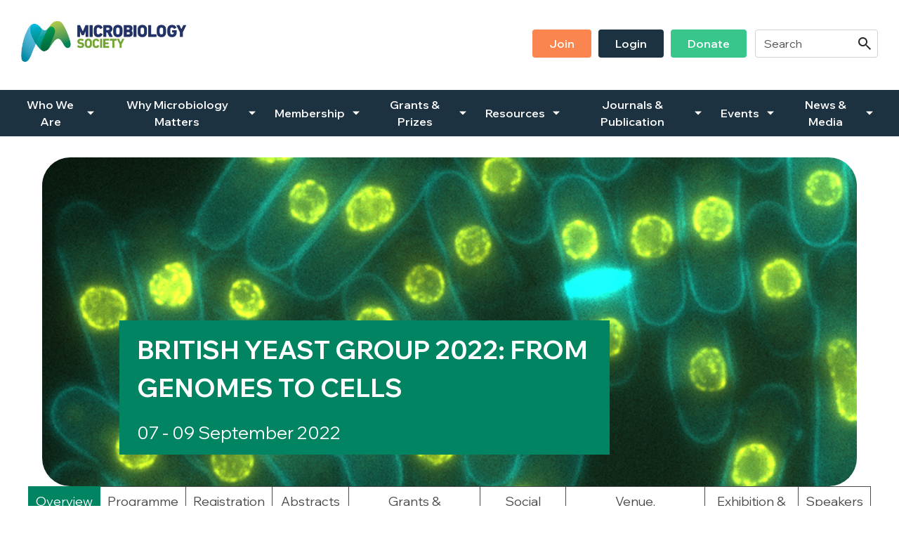

--- FILE ---
content_type: text/html;charset=UTF-8
request_url: https://microbiologysociety.org/event/society-events-and-meetings/british-yeast-group-2022-from-genomes-to-cells.html?view=lecture&date=2022-09-08&time=afternoon
body_size: 39156
content:
<!DOCTYPE html>
<!--[if lt IE 7]>      <html class="no-js lt-ie10 lt-ie9 lt-ie8 lt-ie7"> <![endif]-->
<!--[if IE 7]>         <html class="no-js lt-ie10 lt-ie9 lt-ie8"> <![endif]-->
<!--[if IE 8]>         <html class="no-js lt-ie10 lt-ie9"> <![endif]-->
<!--[if IE 9]>         <html class="no-js lt-ie10 gt-ie8"> <![endif]-->
<!--[if gt IE 9]><!--> <html class="no-js gt-ie8"> <!--<![endif]-->
	<head>


	
		<script src="https://cc.cdn.civiccomputing.com/9/cookieControl-9.x.min.js"></script>


		<script type="text/javascript">
			var config = {
				// Core configuration
				apiKey: '1b108b76c98aa419053a65f95365e025863251ae',
				product: 'PRO',

				// Controlling use of cookies
				necessaryCookies: ["_ga","_gcl_au","CONSENT","PSID","VID","_PRESIDE_LANGUAGE","JSESSIONID","__cfduid","_cf*","_ga_*","cf*","_gid","_gat*","NSC_*","Lang","DEFAULTLOCALE","CookieControl","rc::c","DSID","OGPC","__atuvs"],
				optionalCookies: [
					

	
		
		{
			name : 'Analytics',
			label: 'Analytics Cookies',
			description: 'Analytical cookies help website owners understand how visitors interact with websites by collecting and reporting information anonymously.',
			cookies: ["_dc_gtm_UA*","collect","IDE","__utma","__utmb","__utmc","__utmt","__utmv","__utmz","GPS","PREF","_ga"," _gat","_gat_UA","_gid","_ga_g*"],
			recommendedState: true,
			lawfulBasis: 'consent',
			onAccept: function(){
				// gtag consent API
    gtag('consent', 'update', { 'analytics_storage': 'granted'  });
// gtag consent API END
			},
			onRevoke: function(){
				// gtag consent API
    gtag('consent', 'update', { 'analytics_storage': 'denied'  });
// gtag consent API END
			},
			thirdPartyCookies: [{"name":"Google","optOutLink":"https://tools.google.com/dlpage/gaoptout"}]
		}
		,
	
		
		{
			name : 'Marketing',
			label: 'Marketing Cookies',
			description: 'Marketing cookies are used to track visitors across websites. The intention is to display ads that are relevant and engaging for the individual user and thereby more valuable for publishers and third party advertisers.',
			cookies: ["'guest_id'","'personalization_id'","'lissc'","'bcookie'","'bscookie'","'fr'","'_fbp'"],
			recommendedState: true,
			lawfulBasis: 'consent',
			onAccept: function(){
				// gtag consent API
gtag('consent', 'update', {
      'ad_storage': 'granted',
      'ad_user_data': 'granted',
      'ad_personalization': 'granted'
    });
// gtag consent API END

// Add Facebook Pixel
!function(f,b,e,v,n,t,s){if(f.fbq)return;n=f.fbq=function(){n.callMethod?
n.callMethod.apply(n,arguments):n.queue.push(arguments)};if(!f._fbq)f._fbq=n;
n.push=n;n.loaded=!0;n.version='2.0';n.queue=[];t=b.createElement(e);t.async=!0;
t.src=v;s=b.getElementsByTagName(e)[0];s.parentNode.insertBefore(t,s)}(window,
document,'script','https://connect.facebook.net/en_US/fbevents.js');
fbq('init', '487936248064779');
fbq('track', "PageView");
fbq('consent', 'grant');

var fbTagWrap = document.createElement('noscript');
var fbTagMan  = document.createElement('img');

fbTagMan.src = "https://www.facebook.com/tr?id=487936248064779&ev=PageView&noscript=1";
fbTagMan.style = 'width:0;height:0;display:none;visibility:hidden';
fbTagWrap.appendChild(fbTagMan);

document.body.insertAdjacentHTML("afterBegin", fbTagWrap.outerHTML );
// End Facebook Pixel


// Add LinkedIn
var _linkedin_partner_id = "1677604";
window._linkedin_data_partner_ids = window._linkedin_data_partner_ids || [];
window._linkedin_data_partner_ids.push(_linkedin_partner_id);

(function(){
    var s = document.getElementsByTagName("script")[0]; 
    var b = document.createElement("script"); 
    b.type = "text/javascript";
    b.async = true; 
    b.src = "https://snap.licdn.com/li.lms-analytics/insight.min.js"; 
    s.parentNode.insertBefore(b, s);}
)();

// including the <noscript> element
// <noscript> <img height="1" width="1" style="display:none;" src="https://px.ads.linkedin.com/collect/?pid=1677604&fmt=gif" /> </noscript>
var liTagWrap = document.createElement('noscript');
var liTagMan  = document.createElement('img');

liTagMan.src = "https://px.ads.linkedin.com/collect/?pid=" + _linkedin_partner_id + "&fmt=gif";
liTagMan.style = 'width:0;height:0;display:none;visibility:hidden';
liTagWrap.appendChild(liTagMan);

document.body.insertAdjacentHTML("afterBegin", liTagWrap.outerHTML );
// End LinkedIn



			},
			onRevoke: function(){
				// gtag consent API
gtag('consent', 'update', {
      'ad_storage': 'denied',
      'ad_user_data': 'denied',
      'ad_personalization': 'denied'
    });
// gtag consent API END


fbq('consent', 'revoke');
			},
			thirdPartyCookies: [{"name":"Facebook","optOutLink":"https://www.facebook.com/help/568137493302217"},{"name":"Twitter","optOutLink":"https://twitter.com/settings/account/personalization"},{"name":"LinkedIn","optOutLink":"https://www.linkedin.com/psettings/guest-controls/retargeting-opt-out?trk=microsites-frontend_legal_cookie-policy"}]
		}
		,
	
		
		{
			name : 'Social Media',
			label: 'Social Media Cookies',
			description: 'Social media cookies allow users to interact more easily with social media, such as Facebook, Twitter, LinkedIn, Instagram, YouTube etc. Please refer to the relevant social media platforms privacy policies for information about their cookies.',
			cookies: ["'_stid'","'_stidv'","'st_optout'"],
			recommendedState: true,
			lawfulBasis: 'consent',
			onAccept: function(){
				// Add shareThis

var shareThisScriptTag = document.createElement('script');
shareThisScriptTag.id = 'civic-sharethis-script';
shareThisScriptTag.async = 'async';
shareThisScriptTag.src = 'https://platform-api.sharethis.com/js/sharethis.js#property=650821f54533890019df1957&product=inline-share-buttons';
document.body.appendChild(shareThisScriptTag);

var shareWidget = document.getElementById('shareWidget');
if ( shareWidget ) {
   shareWidget.classList.remove('hide');
}
// End shareThis
			},
			onRevoke: function(){
				// remove shareThis
var shareThisScriptTag = document.getElementById('civic-sharethis-script');
shareThisScriptTag.remove();

var shareWidget = document.getElementById('shareWidget');
if ( shareWidget ) {
   shareWidget.classList.add('hide');
}
// End remove shareThis
			},
			thirdPartyCookies: [{"name":"ShareThis","optOutLink":"https://sharethis.com/privacy/"}]
		}
		
	

				],    // Array of objects based on CookieCategory object
				consentCookieExpiry: 90,

				
					statement : {
						  description: ''
						, name: 'Privacy Policy'
						, url: 'https://microbiologysociety.org/about-this-site/privacy-policy.html'
						, updated: '01/01/2020'
					},
				

				logConsent: true,
				encodeCookie: true,
				
					sameSiteCookie: true,
					sameSiteValue: "Strict",
					closeOnGlobalChange: true,
				
				subDomains: true,

				// Customizing appearance and behaviour
				initialState: "OPEN",
				notifyOnce: false,
				rejectButton: false,
				layout: "SLIDEOUT",
				position: "LEFT",
				theme: "DARK",
				toggleType: "slider",
				closeStyle: "icon",
				
					notifyDismissButton: true,
				
				settingsStyle: "button",
				
					acceptBehaviour: "all",
				

				

				text : {
					title: 'This site uses cookies to store information on your computer.'
					
					
					
					
					
					
					
					
					
					
					
					
					
					
					
					
					
					
					
				},

				
				branding : {
					  fontFamily       : 'Arial, sans serif'
					
					
					
					
					
					, backgroundColor  : '#213368'
					
					, acceptBackground : '#008461'
					
						
						
					
					
					, toggleColor      : '#008461'
					
					
					
					
					, buttonIconWidth  : '64px'
					, buttonIconHeight : '64px'
					, removeIcon       : false
					, removeAbout      : true
				},
				

				
					excludedCountries: ["CA","US"],

					
						locale: "undefined" != typeof window ? window.navigator.language : "en",
					
				locales: [
					
				],
				

				accessibility: {
					accessKey: '',
					highlightFocus: false
				}
			};

			CookieControl.load( config );

			var onPageStyle = "";
			
			onPageStyle += "#ccc-recommended-settings{ display:none; }";
			
			if ( onPageStyle.length ) {
				var style       = document.createElement('style');
				style.innerHTML = onPageStyle;
				document.head.appendChild( style );
			}
		</script>
	

		<meta charset="utf-8">
		<!--[if IE]> <meta http-equiv="X-UA-Compatible" content="IE=edge,chrome=1"> <![endif]-->
		<meta name="description" content="">
		<meta name="viewport" content="width=device-width, initial-scale=1">

		<link rel="shortcut icon" href="/assets/img/favicon/favicon.ico" type="image/x-icon">
		




	<title>British Yeast Group 2022: From Genomes to Cells | Microbiology Society</title>
<script nonce="d17f123061914541b2545e2e33a78ec9">
    window.dataLayer = window.dataLayer || [];
    function gtag() {
        dataLayer.push(arguments);
    }
    gtag("consent", "default", {
        ad_personalization: "denied",
        ad_storage: "denied",
        ad_user_data: "denied",
        analytics_storage: "denied",
        functionality_storage: "denied",
        personalization_storage: "denied",
        security_storage: "granted",
        wait_for_update: 500,
    });
    gtag("set", "url_passthrough", true);
</script>


<!-- Google Tag Manager -->
<script nonce="d17f123061914541b2545e2e33a78ec9">(function(w,d,s,l,i){w[l]=w[l]||[];w[l].push({'gtm.start':
new Date().getTime(),event:'gtm.js'});var f=d.getElementsByTagName(s)[0],
j=d.createElement(s),dl=l!='dataLayer'?'&l='+l:'';j.async=true;j.src=
'https://www.googletagmanager.com/gtm.js?id='+i+dl;f.parentNode.insertBefore(j,f);
})(window,document,'script','dataLayer','GTM-T768FZL');</script>
<!-- End Google Tag Manager -->

	

	

	
		<meta name="author" content="Microbiology Society" />
	

	
		<link rel="canonical" href="https://microbiologysociety.org/event/society-events-and-meetings/british-yeast-group-2022-from-genomes-to-cells.html" />
	

	<meta name="robots" content="index,follow" />

	


	<meta property="og:title" content="British Yeast Group 2022: From Genomes to Cells" />
	<meta property="og:type"  content="website" />
	<meta property="og:url"   content="https://microbiologysociety.org/event/society-events-and-meetings/british-yeast-group-2022-from-genomes-to-cells.html?view=lecture&amp;date=2022-09-08&amp;time=afternoon" />
	
	
		<meta property="og:image" content="https://microbiologysociety.org/static/2d8928ef-3f13-4a27-8f5969c283ef587a/opengraphimage_83f4e8796336604b59d7216d0ecd81a5_4a7c7e45a350/BYG-22-banner-1600x468.jpg" />
	






		<link rel="preload" as="font" crossorigin="anonymous" href="/assets/css/fonts/icomoon/icomoon.ttf?o1tnaz" type="font/ttf" />
		<link rel="stylesheet" type="text/css" href="//fonts.googleapis.com/css2?family=Wix+Madefor+Display:wght@400..800&display=swap" async="true">
<link rel="stylesheet" type="text/css" href="/assets/css/lib/bootstrap.min.css">
<link rel="stylesheet" type="text/css" href="/assets/css/lib/jquery.auto-complete.css">
<link rel="stylesheet" type="text/css" href="/assets/css/lib/magnific-popup.css">
<link rel="stylesheet" type="text/css" href="/assets/css/core/_eee55df5.core.min.css">
<link rel="stylesheet" type="text/css" href="/assets/css/core/fonts/_1039e1c6.fonts.min.css">
<!--[if lte IE 8]><link rel="stylesheet" type="text/css" href="/assets/css/lib/ie8.css"><![endif]-->


		

		<!--[if lte IE 8]><script src="/assets/js/lib/respond.js" defer="defer"></script><![endif]-->


		<!-- Go to www.addthis.com/dashboard to customize your tools --> <script type="text/javascript" src="//s7.addthis.com/js/300/addthis_widget.js#pubid=ra-5437fda51c131a30"></script> 

		

		

		
			<link rel="canonical" href="https://microbiologysociety.org/event/society-events-and-meetings/british-yeast-group-2022-from-genomes-to-cells.html" />
		

		
	</head>
	<body class="">
<!-- Google Tag Manager (noscript) -->
<noscript><iframe src="https://www.googletagmanager.com/ns.html?id=GTM-T768FZL"
height="0" width="0" style="display:none;visibility:hidden"></iframe></noscript>
<!-- End Google Tag Manager (noscript) -->
		<!--[if lt IE 7]>
			<p class="chromeframe">You are using an <strong>outdated</strong> browser. Please <a href="http://browsehappy.com/">upgrade your browser</a> or <a href="http://www.google.com/chromeframe/?redirect=true">activate Google Chrome Frame</a> to improve your experience.</p>
		<![endif]-->

		




	<header class="site-header">
		<div class="container">
			<div class="site-header-wrapper">
				<div class="mobile-top-header-wrapper">
					<div class="logo-area">
						<div id="logo">
							<a href="/"><img src="/assets/img/logo.jpg" alt=""></a>
						</div>
					</div>

					<div class="mobile-navigation-button-area">
						<a href="#" class="mobile-navigation-button js-toggle-mobile-navigation" role="button">
							<span class="mobile-navigation-button-icon"></span>
						</a>
					</div>
				</div>

				<div class="mobile-search-and-nav-wrapper">
					<div class="desktop-search-and-secondary-nav-wrapper">
						
	<form action="https://microbiologysociety.org/search-results.html" class="site-header-search-form">
		<input type="text" class="form-control" name="q" placeholder="Search" id="site-search">
		<button class="btn"><span class="font-icon-search"></span></button>
	</form>



						<nav class="secondary-navigation visible-md-block visible-lg-block">
							



	<ul class="secondary-navigation-list">
		<!--${loggedinnav}-->

		
			<li class="secondary-navigation-list-item">
				<a href="https://microbiologysociety.org/join-online-form.html" class="btn btn-orange">
					Join
				</a>
			</li>
			<li class="secondary-navigation-list-item">
				<a href="https://microbiologysociety.org/login.html" class="btn">
					Login
				</a>
			</li>
		

		<li class="secondary-navigation-list-item">
			<a href="https://microbiologysociety.org/membership/donate.html" class="btn btn-green">
				Donate
			</a>
		</li>

		

	</ul>

						</nav>
					</div>

					<div class="main-navigation-wrapper">
						<nav class="main-navigation">
							<ul class="main-navigation-list">
								


	
		
		
		

		

		
			<li class="main-navigation-list-item menu-13C4486B-3E7F-4EBE-A180A57D6016B2B3  has-sub-nav">
				<a href="https://microbiologysociety.org/who-we-are.html" class="main-navigation-list-item-link">Who We Are</a>

				
					<a href="#" class="sub-navigation-toggler js-toggle-sub-nav" role="button" aria-label="Toggle sub nav" aria-expanded="false"></a>

					<nav class="sub-navigation-area ">
						<div class="sub-navigation-list-wrapper">
							<div class="row">
								<div class="col-md-6 sub-navigation-column">
									
			<ul class="sub-navigation-list">
				


	
		
		
		

		

		
			<li class="sub-navigation-list-item menu-0189AEC1-0D70-4A33-8ACF626084F589C3  ">
				<a href="https://microbiologysociety.org/who-we-are/aims-objectives.html" class="sub-navigation-list-item-link">Aims and objectives</a>

				

				</a>
			</li>
		

		
	
		
		
		

		

		
			<li class="sub-navigation-list-item menu-34D676C8-F463-46BD-981C0F9FEF59EA52  has-sub-nav">
				<a href="https://microbiologysociety.org/who-we-are/governance.html" class="sub-navigation-list-item-link">Our Governance</a>

				
					<a href="#" class="sub-navigation-toggler js-toggle-sub-nav" role="button" aria-label="Toggle sub nav" aria-expanded="false"></a>

					<div class="sub-navigation-list-item-content">
						
			<ul class="sub-navigation-list">
				


	
		
		
		

		

		
			<li class="sub-navigation-list-item menu-F9AE5A58-A89E-42BF-80BFCE14024BB6AF  ">
				<a href="https://microbiologysociety.org/who-we-are/governance/board-of-trustees.html" class="sub-navigation-list-item-link">Board of Trustees</a>

				

				</a>
			</li>
		

		
	
		
		
		

		

		
			<li class="sub-navigation-list-item menu-932B1FF1-C287-4FFC-942F98A7E176873E  ">
				<a href="https://microbiologysociety.org/who-we-are/governance/advisory-council.html" class="sub-navigation-list-item-link">Advisory Council</a>

				

				</a>
			</li>
		

		
	
		
		
		

		

		
			<li class="sub-navigation-list-item menu-5EE9A368-7A7D-4EB2-BF7B042EA9C6B939  ">
				<a href="https://microbiologysociety.org/who-we-are/governance/finance-committee.html" class="sub-navigation-list-item-link">Finance Committee</a>

				

				</a>
			</li>
		

		
	
		
		
		

		

		
			<li class="sub-navigation-list-item menu-06385A55-9DB7-4A4D-80E70118539A6C83  ">
				<a href="https://microbiologysociety.org/who-we-are/governance/audit-risk-and-evaluation-committee.html" class="sub-navigation-list-item-link">Audit, Risk and Evaluation Committee</a>

				

				</a>
			</li>
		

		
	
		
		
		

		

		
			<li class="sub-navigation-list-item menu-530AC22C-F511-4DB4-84FE4FAD43DA232B  ">
				<a href="https://microbiologysociety.org/who-we-are/governance/governance-shadowing-scheme.html" class="sub-navigation-list-item-link">Governance Shadowing Scheme </a>

				

				</a>
			</li>
		

		
	

			</ul>
		
					</div>
				

				</a>
			</li>
		

		
	
		
		
		

		

		
			<li class="sub-navigation-list-item menu-745D31B9-1DA9-4811-B28D0D8F2A218619  ">
				<a href="https://microbiologysociety.org/who-we-are/publishing-for-the-community.html" class="sub-navigation-list-item-link">Publishing for the Community</a>

				

				</a>
			</li>
		

		
	
		
		
		

		

		
			<li class="sub-navigation-list-item menu-367822C7-3353-4548-A15FAA7E8814B360  has-sub-nav">
				<a href="https://microbiologysociety.org/who-we-are/equality-diversity.html" class="sub-navigation-list-item-link">Equality, diversity and inclusion</a>

				
					<a href="#" class="sub-navigation-toggler js-toggle-sub-nav" role="button" aria-label="Toggle sub nav" aria-expanded="false"></a>

					<div class="sub-navigation-list-item-content">
						
			<ul class="sub-navigation-list">
				


	
		
		
		

		

		
			<li class="sub-navigation-list-item menu-A4F21860-0E44-4B40-B4C43AF84D7E07F3  ">
				<a href="https://microbiologysociety.org/who-we-are/equality-diversity/initiatives.html" class="sub-navigation-list-item-link">Initiatives</a>

				

				</a>
			</li>
		

		
	
		
		
		

		

		
			<li class="sub-navigation-list-item menu-F80614D9-9F3C-489C-904E2C82397BBDC9  ">
				<a href="https://microbiologysociety.org/who-we-are/equality-diversity/data.html" class="sub-navigation-list-item-link">Data</a>

				

				</a>
			</li>
		

		
	

			</ul>
		
					</div>
				

				</a>
			</li>
		

		
	
		
		
		

		

		
			<li class="sub-navigation-list-item menu-2A553E30-BF79-4241-84E162D99C33834A  has-sub-nav">
				<a href="https://microbiologysociety.org/who-we-are/our-history.html" class="sub-navigation-list-item-link">Our history</a>

				
					<a href="#" class="sub-navigation-toggler js-toggle-sub-nav" role="button" aria-label="Toggle sub nav" aria-expanded="false"></a>

					<div class="sub-navigation-list-item-content">
						
			<ul class="sub-navigation-list">
				


	
		
		
		

		

		
			<li class="sub-navigation-list-item menu-687496EA-94A4-44A1-BE1C8F55A724B3BA  ">
				<a href="https://microbiologysociety.org/who-we-are/our-history/a-history-of-the-microbiology-society.html" class="sub-navigation-list-item-link">A history of the Microbiology Society</a>

				

				</a>
			</li>
		

		
	
		
		
		

		

		
			<li class="sub-navigation-list-item menu-2383C54C-8BF8-4E00-A1B4FFD5249B348B  ">
				<a href="https://microbiologysociety.org/who-we-are/our-history/our-archive.html" class="sub-navigation-list-item-link">Our archive</a>

				

				</a>
			</li>
		

		
	

			</ul>
		
					</div>
				

				</a>
			</li>
		

		
	
		
		
		

		

		
			<li class="sub-navigation-list-item menu-799A8E0C-48F2-4598-8521286BDB3375D9  ">
				<a href="https://microbiologysociety.org/who-we-are/our-staff.html" class="sub-navigation-list-item-link">Our staff</a>

				

				</a>
			</li>
		

		
	
		
		
		

		

		
			<li class="sub-navigation-list-item menu-46BBDDF3-D154-4B81-92D7741CF7F6C184  ">
				<a href="https://microbiologysociety.org/who-we-are/jobs.html" class="sub-navigation-list-item-link">Jobs</a>

				

				</a>
			</li>
		

		
	
		
		
		

		

		
			<li class="sub-navigation-list-item menu-2CC5AA54-28A2-4A78-BD185E5E00713549  ">
				<a href="https://microbiologysociety.org/who-we-are/contact-us.html" class="sub-navigation-list-item-link">Contact us</a>

				

				</a>
			</li>
		

		
	
		
		
		

		

		
			<li class="sub-navigation-list-item menu-BAB6F9B8-811F-49BF-B8E8D5F9D636AB5B  ">
				<a href="https://microbiologysociety.org/who-we-are/collaborations.html" class="sub-navigation-list-item-link">Collaborations</a>

				

				</a>
			</li>
		

		
	
		
		
		

		

		
			<li class="sub-navigation-list-item menu-2CC78AEE-1E80-4846-A6BB9106C4CB555B  ">
				<a href="https://microbiologysociety.org/who-we-are/80th-anniversary.html" class="sub-navigation-list-item-link">80th anniversary</a>

				

				</a>
			</li>
		

		
	

			</ul>
		
								</div>

								
							</div>
						</div>
					</nav>
				

			</li>
		

		
	
		
		
		

		

		
			<li class="main-navigation-list-item menu-5715751E-1F34-4A48-92E3E1DA64CAE78E  has-sub-nav">
				<a href="https://microbiologysociety.org/why-microbiology-matters.html" class="main-navigation-list-item-link">Why Microbiology Matters</a>

				
					<a href="#" class="sub-navigation-toggler js-toggle-sub-nav" role="button" aria-label="Toggle sub nav" aria-expanded="false"></a>

					<nav class="sub-navigation-area ">
						<div class="sub-navigation-list-wrapper">
							<div class="row">
								<div class="col-md-6 sub-navigation-column">
									
			<ul class="sub-navigation-list">
				


	
		
		
		

		

		
			<li class="sub-navigation-list-item menu-C36AE677-A881-4539-B945C312759D6CCD  has-sub-nav">
				<a href="https://microbiologysociety.org/why-microbiology-matters/what-is-microbiology.html" class="sub-navigation-list-item-link">What is microbiology?</a>

				
					<a href="#" class="sub-navigation-toggler js-toggle-sub-nav" role="button" aria-label="Toggle sub nav" aria-expanded="false"></a>

					<div class="sub-navigation-list-item-content">
						
			<ul class="sub-navigation-list">
				


	
		
		
		

		

		
			<li class="sub-navigation-list-item menu-3EBA4B8E-0312-4BB5-A650FBBC944D47EC  ">
				<a href="https://microbiologysociety.org/why-microbiology-matters/what-is-microbiology/what-are-bacteria.html" class="sub-navigation-list-item-link">What are Bacteria?</a>

				

				</a>
			</li>
		

		
	
		
		
		

		

		
			<li class="sub-navigation-list-item menu-E9E8300C-3501-41BA-B3BDE3835A2C68DA  ">
				<a href="https://microbiologysociety.org/why-microbiology-matters/what-is-microbiology/what-are-archaea.html" class="sub-navigation-list-item-link">What are Archaea?</a>

				

				</a>
			</li>
		

		
	
		
		
		

		

		
			<li class="sub-navigation-list-item menu-5DE499EC-31BB-443A-951F358AFD3C6EF2  ">
				<a href="https://microbiologysociety.org/why-microbiology-matters/what-is-microbiology/what-are-fungi.html" class="sub-navigation-list-item-link">What are Fungi? </a>

				

				</a>
			</li>
		

		
	
		
		
		

		

		
			<li class="sub-navigation-list-item menu-444BB692-1215-4F8D-AAAD9CB47448B24C  ">
				<a href="https://microbiologysociety.org/why-microbiology-matters/what-is-microbiology/what-are-protozoa.html" class="sub-navigation-list-item-link">What are Protozoa? </a>

				

				</a>
			</li>
		

		
	
		
		
		

		

		
			<li class="sub-navigation-list-item menu-49E4D3DC-5FF6-4BA7-814CE127082A2C63  ">
				<a href="https://microbiologysociety.org/why-microbiology-matters/what-is-microbiology/what-are-algae.html" class="sub-navigation-list-item-link">What are Algae?</a>

				

				</a>
			</li>
		

		
	
		
		
		

		

		
			<li class="sub-navigation-list-item menu-76256205-C6DB-4A98-9466207D73D1923B  ">
				<a href="https://microbiologysociety.org/why-microbiology-matters/what-is-microbiology/what-are-viruses.html" class="sub-navigation-list-item-link">What are Viruses?</a>

				

				</a>
			</li>
		

		
	

			</ul>
		
					</div>
				

				</a>
			</li>
		

		
	
		
		
		

		

		
			<li class="sub-navigation-list-item menu-B4C6BA1B-27E5-484F-957F757E0E88983D  has-sub-nav">
				<a href="https://microbiologysociety.org/why-microbiology-matters/knocking-out-antimicrobial-resistance.html" class="sub-navigation-list-item-link">Knocking Out Antimicrobial Resistance</a>

				
					<a href="#" class="sub-navigation-toggler js-toggle-sub-nav" role="button" aria-label="Toggle sub nav" aria-expanded="false"></a>

					<div class="sub-navigation-list-item-content">
						
			<ul class="sub-navigation-list">
				


	
		
		
		

		

		
			<li class="sub-navigation-list-item menu-80E95D29-227E-4B12-AC7EB8F12D69C0A5  ">
				<a href="https://microbiologysociety.org/why-microbiology-matters/knocking-out-antimicrobial-resistance/register-your-interest-in-knocking-out-amr.html" class="sub-navigation-list-item-link">Register your interest in Knocking Out AMR</a>

				

				</a>
			</li>
		

		
	
		
		
		

		

		
			<li class="sub-navigation-list-item menu-84D9A087-06A6-4534-88620A7C1454C22D  ">
				<a href="https://microbiologysociety.org/why-microbiology-matters/knocking-out-antimicrobial-resistance/knocking-out-amr-scientific-advisory-group.html" class="sub-navigation-list-item-link">Knocking Out AMR Scientific Advisory Group</a>

				

				</a>
			</li>
		

		
	
		
		
		

		

		
			<li class="sub-navigation-list-item menu-EB6F517A-1BE1-4792-A8FB791A2DD63EB7  ">
				<a href="https://microbiologysociety.org/why-microbiology-matters/knocking-out-antimicrobial-resistance/amr-explained.html" class="sub-navigation-list-item-link">AMR explained</a>

				

				</a>
			</li>
		

		
	
		
		
		

		

		
			<li class="sub-navigation-list-item menu-1F6076A4-09CC-4BEA-8FCD7390233FAD81  ">
				<a href="https://microbiologysociety.org/why-microbiology-matters/knocking-out-antimicrobial-resistance/knocking-out-amr-vision-statement.html" class="sub-navigation-list-item-link">Knocking Out AMR Vision Statement</a>

				

				</a>
			</li>
		

		
	

			</ul>
		
					</div>
				

				</a>
			</li>
		

		
	
		
		
		

		

		
			<li class="sub-navigation-list-item menu-BE6AC8D9-C6EC-49C6-A6E22222FF402F72  ">
				<a href="https://microbiologysociety.org/why-microbiology-matters/sars-cov-2-and-covid-19.html" class="sub-navigation-list-item-link">SARS-CoV-2 and COVID-19</a>

				

				</a>
			</li>
		

		
	
		
		
		

		

		
			<li class="sub-navigation-list-item menu-412C74E0-7CDE-4A1D-8C461605B2ADC295  ">
				<a href="https://microbiologysociety.org/why-microbiology-matters/microbiome.html" class="sub-navigation-list-item-link">Microbiome</a>

				

				</a>
			</li>
		

		
	
		
		
		

		

		
			<li class="sub-navigation-list-item menu-2FEFE6F8-A561-4B48-82E57129A518B09F  ">
				<a href="https://microbiologysociety.org/why-microbiology-matters/climate-change.html" class="sub-navigation-list-item-link">Climate Change</a>

				

				</a>
			</li>
		

		
	
		
		
		

		

		
			<li class="sub-navigation-list-item menu-C9798F29-EEC4-4DB8-84C023FBA03E94E4  ">
				<a href="https://microbiologysociety.org/why-microbiology-matters/vaccines.html" class="sub-navigation-list-item-link">Vaccines</a>

				

				</a>
			</li>
		

		
	
		
		
		

		

		
			<li class="sub-navigation-list-item menu-F430F700-94A1-4B0C-96F223F53200CE06  ">
				<a href="https://microbiologysociety.org/why-microbiology-matters/policy.html" class="sub-navigation-list-item-link">Policy </a>

				

				</a>
			</li>
		

		
	

			</ul>
		
								</div>

								
							</div>
						</div>
					</nav>
				

			</li>
		

		
	
		
		
		

		

		
			<li class="main-navigation-list-item menu-C8D0FC46-4090-4E10-BFF70DD65799DB9F  has-sub-nav">
				<a href="https://microbiologysociety.org/membership.html" class="main-navigation-list-item-link">Membership</a>

				
					<a href="#" class="sub-navigation-toggler js-toggle-sub-nav" role="button" aria-label="Toggle sub nav" aria-expanded="false"></a>

					<nav class="sub-navigation-area ">
						<div class="sub-navigation-list-wrapper">
							<div class="row">
								<div class="col-md-6 sub-navigation-column">
									
			<ul class="sub-navigation-list">
				


	
		
		
		

		

		
			<li class="sub-navigation-list-item menu-72C4EB31-1E16-48BA-A79691558B249F3F  ">
				<a href="https://microbiologysociety.org/membership/join-the-society.html" class="sub-navigation-list-item-link">Join the Society</a>

				

				</a>
			</li>
		

		
	
		
		
		

		

		
			<li class="sub-navigation-list-item menu-3EFF5A54-BE43-4B0F-9AAB261479790B46  ">
				<a href="https://microbiologysociety.org/membership/renewing-your-membership.html" class="sub-navigation-list-item-link">Renew your membership</a>

				

				</a>
			</li>
		

		
	
		
		
		

		

		
			<li class="sub-navigation-list-item menu-57DACFD3-46F2-4562-B1FFE6250E998A41  ">
				<a href="https://microbiologysociety.org/membership/get-involved.html" class="sub-navigation-list-item-link">Get Involved</a>

				

				</a>
			</li>
		

		
	
		
		
		

		

		
			<li class="sub-navigation-list-item menu-3ECF185F-9CAF-471B-A39957D752794DB0  ">
				<a href="https://microbiologysociety.org/membership/early-career-hub.html" class="sub-navigation-list-item-link">Early Career hub</a>

				

				</a>
			</li>
		

		
	
		
		
		

		

		
			<li class="sub-navigation-list-item menu-09F1A060-7DB6-40B1-9BCC719C64122658  ">
				<a href="https://microbiologysociety.org/membership/society-champions.html" class="sub-navigation-list-item-link">Society Champions</a>

				

				</a>
			</li>
		

		
	
		
		
		

		

		
			<li class="sub-navigation-list-item menu-363D8ACD-E9F4-4A70-8911A1FECF074A13  ">
				<a href="https://microbiologysociety.org/membership/honorary-membership.html" class="sub-navigation-list-item-link">Honorary Members</a>

				

				</a>
			</li>
		

		
	
		
		
		

		

		
			<li class="sub-navigation-list-item menu-F82B092D-180C-4F17-8E4DBB12EE05CD19  has-sub-nav">
				<a href="https://microbiologysociety.org/membership/donate.html" class="sub-navigation-list-item-link">Donate to support the microbiology community</a>

				
					<a href="#" class="sub-navigation-toggler js-toggle-sub-nav" role="button" aria-label="Toggle sub nav" aria-expanded="false"></a>

					<div class="sub-navigation-list-item-content">
						
			<ul class="sub-navigation-list">
				


	
		
		
		

		

		
			<li class="sub-navigation-list-item menu-1FE9EB56-794C-4FF2-8088F2EE4DD9A69B  ">
				<a href="https://microbiologysociety.org/membership/donate/frequently-asked-questions.html" class="sub-navigation-list-item-link">Frequently Asked Questions</a>

				

				</a>
			</li>
		

		
	

			</ul>
		
					</div>
				

				</a>
			</li>
		

		
	
		
		
		

		

		
			<li class="sub-navigation-list-item menu-99415B87-0968-485A-933E143202FC76B3  ">
				<a href="https://microbiologysociety.org/membership/leaving-a-legacy.html" class="sub-navigation-list-item-link">Leaving a legacy</a>

				

				</a>
			</li>
		

		
	

			</ul>
		
								</div>

								
							</div>
						</div>
					</nav>
				

			</li>
		

		
	
		
		
		

		

		
			<li class="main-navigation-list-item menu-2B8A4328-8DE1-4745-B49DF5B8DFF596AD  has-sub-nav">
				<a href="https://microbiologysociety.org/grants-prizes.html" class="main-navigation-list-item-link">Grants & Prizes</a>

				
					<a href="#" class="sub-navigation-toggler js-toggle-sub-nav" role="button" aria-label="Toggle sub nav" aria-expanded="false"></a>

					<nav class="sub-navigation-area ">
						<div class="sub-navigation-list-wrapper">
							<div class="row">
								<div class="col-md-6 sub-navigation-column">
									
			<ul class="sub-navigation-list">
				


	
		
		
		

		

		
			<li class="sub-navigation-list-item menu-61D60488-527E-4CDC-9C65911971103800  has-sub-nav">
				<a href="https://microbiologysociety.org/grants-prizes/all-grants.html" class="sub-navigation-list-item-link">All grants</a>

				
					<a href="#" class="sub-navigation-toggler js-toggle-sub-nav" role="button" aria-label="Toggle sub nav" aria-expanded="false"></a>

					<div class="sub-navigation-list-item-content">
						
			<ul class="sub-navigation-list">
				


	
		
		
		

		

		
			<li class="sub-navigation-list-item menu-C9F5641F-0555-4828-A305CB98EA37278A  ">
				<a href="https://microbiologysociety.org/grants-prizes/all-grants/rules-for-grants.html" class="sub-navigation-list-item-link">Grant rules</a>

				

				</a>
			</li>
		

		
	
		
		
		

		

		
			<li class="sub-navigation-list-item menu-3097D09A-B240-4829-A084F25FA364AD26  ">
				<a href="https://microbiologysociety.org/grants-prizes/all-grants/previous-grant-recipients.html" class="sub-navigation-list-item-link">Previous grant recipients</a>

				

				</a>
			</li>
		

		
	

			</ul>
		
					</div>
				

				</a>
			</li>
		

		
	
		
		
		

		

		
			<li class="sub-navigation-list-item menu-CFB66627-6810-4DFC-B274F5C4802265CA  ">
				<a href="https://microbiologysociety.org/grants-prizes/guide-to-microbiology-society-grants.html" class="sub-navigation-list-item-link">Guide to Microbiology Society grants</a>

				

				</a>
			</li>
		

		
	
		
		
		

		

		
			<li class="sub-navigation-list-item menu-972DC5E3-481E-443D-B2A437FC786F4152  has-sub-nav">
				<a href="https://microbiologysociety.org/grants-prizes/all-prizes-and-competitions-.html" class="sub-navigation-list-item-link">All prizes and competitions</a>

				
					<a href="#" class="sub-navigation-toggler js-toggle-sub-nav" role="button" aria-label="Toggle sub nav" aria-expanded="false"></a>

					<div class="sub-navigation-list-item-content">
						
			<ul class="sub-navigation-list">
				


	
		
		
		

		

		
			<li class="sub-navigation-list-item menu-7F742F9A-960F-4305-A27378AC9294D2DD  ">
				<a href="https://microbiologysociety.org/grants-prizes/all-prizes-and-competitions-/prize-lectures.html" class="sub-navigation-list-item-link">Prize Lectures</a>

				

				</a>
			</li>
		

		
	
		
		
		

		

		
			<li class="sub-navigation-list-item menu-5DF22088-E74A-4104-9208EF8BEE5E90FB  ">
				<a href="https://microbiologysociety.org/grants-prizes/all-prizes-and-competitions-/infection-science-award.html" class="sub-navigation-list-item-link">Infection Science Award</a>

				

				</a>
			</li>
		

		
	
		
		
		

		

		
			<li class="sub-navigation-list-item menu-FF7B95B7-8BA4-43FD-B53B67BC2EA79D9E  ">
				<a href="https://microbiologysociety.org/grants-prizes/all-prizes-and-competitions-/tony-trinci-award.html" class="sub-navigation-list-item-link">Tony Trinci Award</a>

				

				</a>
			</li>
		

		
	

			</ul>
		
					</div>
				

				</a>
			</li>
		

		
	

			</ul>
		
								</div>

								
							</div>
						</div>
					</nav>
				

			</li>
		

		
	
		
		
		

		

		
			<li class="main-navigation-list-item menu-62106A6E-39C3-4755-ABC606BA6993B9BB  has-sub-nav">
				<a href="https://microbiologysociety.org/resources.html" class="main-navigation-list-item-link">Resources</a>

				
					<a href="#" class="sub-navigation-toggler js-toggle-sub-nav" role="button" aria-label="Toggle sub nav" aria-expanded="false"></a>

					<nav class="sub-navigation-area ">
						<div class="sub-navigation-list-wrapper">
							<div class="row">
								<div class="col-md-6 sub-navigation-column">
									
			<ul class="sub-navigation-list">
				


	
		
		
		

		

		
			<li class="sub-navigation-list-item menu-91F25E2D-EEB3-44E1-99DF025E92DCDF22  has-sub-nav">
				<a href="https://microbiologysociety.org/resources/event-resources.html" class="sub-navigation-list-item-link">Event resources</a>

				
					<a href="#" class="sub-navigation-toggler js-toggle-sub-nav" role="button" aria-label="Toggle sub nav" aria-expanded="false"></a>

					<div class="sub-navigation-list-item-content">
						
			<ul class="sub-navigation-list">
				


	
		
		
		

		

		
			<li class="sub-navigation-list-item menu-D5F075D4-AD69-4BC2-85F41009C1CE6DFE  ">
				<a href="https://microbiologysociety.org/resources/event-resources/event-recordings-for-members.html" class="sub-navigation-list-item-link">Event recordings for members</a>

				

				</a>
			</li>
		

		
	
		
		
		

		

		
			<li class="sub-navigation-list-item menu-E3F7FBC4-378C-4C56-B67460FE4BBB6500  ">
				<a href="https://microbiologysociety.org/resources/event-resources/event-slides-for-members.html" class="sub-navigation-list-item-link">Event slides for members</a>

				

				</a>
			</li>
		

		
	

			</ul>
		
					</div>
				

				</a>
			</li>
		

		
	
		
		
		

		

		
			<li class="sub-navigation-list-item menu-D5EBC110-DDAF-4C7C-B305996FAD5B2276  ">
				<a href="https://microbiologysociety.org/resources/education-and-outreach-resources.html" class="sub-navigation-list-item-link">Education and Outreach resources</a>

				

				</a>
			</li>
		

		
	
		
		
		

		

		
			<li class="sub-navigation-list-item menu-5AD64144-DCF2-4818-B0BFA07DA4210B7E  ">
				<a href="https://microbiologysociety.org/resources/professional-development.html" class="sub-navigation-list-item-link">Professional development</a>

				

				</a>
			</li>
		

		
	
		
		
		

		

		
			<li class="sub-navigation-list-item menu-BBB9EC0C-2F1A-4A39-9A2A10BDE1B6A0C0  ">
				<a href="https://microbiologysociety.org/resources/promotional-resources.html" class="sub-navigation-list-item-link">Promotional resources</a>

				

				</a>
			</li>
		

		
	

			</ul>
		
								</div>

								
							</div>
						</div>
					</nav>
				

			</li>
		

		
	
		
		
		

		

		
			<li class="main-navigation-list-item menu-5241B018-BF1C-48BD-84BF52F9F71E7FD1  has-sub-nav">
				<a href="https://microbiologysociety.org/journals-publication.html" class="main-navigation-list-item-link">Journals & Publication</a>

				
					<a href="#" class="sub-navigation-toggler js-toggle-sub-nav" role="button" aria-label="Toggle sub nav" aria-expanded="false"></a>

					<nav class="sub-navigation-area ">
						<div class="sub-navigation-list-wrapper">
							<div class="row">
								<div class="col-md-6 sub-navigation-column">
									
			<ul class="sub-navigation-list">
				


	
		
		
		

		

		
			<li class="sub-navigation-list-item menu-EEFAADBF-05DD-48F0-BBABF03772C01E6C  ">
				<a href="https://microbiologysociety.org/journals-publication/discover-our-portfolio.html" class="sub-navigation-list-item-link">Discover our Portfolio</a>

				

				</a>
			</li>
		

		
	
		
		
		

		

		
			<li class="sub-navigation-list-item menu-DB2078D2-0C01-4B6D-92CA69F54CCF9F82  ">
				<a href="https://microbiologysociety.org/journals-publication/microbiology-today.html" class="sub-navigation-list-item-link">Microbiology Today magazine</a>

				

				</a>
			</li>
		

		
	

			</ul>
		
								</div>

								
							</div>
						</div>
					</nav>
				

			</li>
		

		
	
		
		
		

		

		
			<li class="main-navigation-list-item menu-071ABE98-BDA0-4664-95194C94C312CCD8  has-sub-nav">
				<a href="https://microbiologysociety.org/events.html" class="main-navigation-list-item-link">Events</a>

				
					<a href="#" class="sub-navigation-toggler js-toggle-sub-nav" role="button" aria-label="Toggle sub nav" aria-expanded="false"></a>

					<nav class="sub-navigation-area ">
						<div class="sub-navigation-list-wrapper">
							<div class="row">
								<div class="col-md-6 sub-navigation-column">
									
			<ul class="sub-navigation-list">
				


	
		
		
		

		

		
			<li class="sub-navigation-list-item menu-931586CF-08A0-4BAE-90A6B2162EBB9A30  ">
				<a href="https://microbiologysociety.org/events/annual-conference.html" class="sub-navigation-list-item-link">Annual Conference</a>

				

				</a>
			</li>
		

		
	
		
		
		

		

		
			<li class="sub-navigation-list-item menu-BF8A621D-EFF1-4F99-B67DF31CA36211B6  ">
				<a href="https://microbiologysociety.org/events/society-events-and-meetings.html" class="sub-navigation-list-item-link">Society events and meetings</a>

				

				</a>
			</li>
		

		
	
		
		
		

		

		
			<li class="sub-navigation-list-item menu-7EB1E7A2-B130-4590-8586D7557030A178  ">
				<a href="https://microbiologysociety.org/events/full-events-listing.html" class="sub-navigation-list-item-link">Full events listing</a>

				

				</a>
			</li>
		

		
	
		
		
		

		

		
			<li class="sub-navigation-list-item menu-0A61AD47-7E6A-41BB-A8C8C96D99DC98C7  has-sub-nav">
				<a href="https://microbiologysociety.org/events/event-proposals-and-conference-grants.html" class="sub-navigation-list-item-link">Event proposals and conference grants</a>

				
					<a href="#" class="sub-navigation-toggler js-toggle-sub-nav" role="button" aria-label="Toggle sub nav" aria-expanded="false"></a>

					<div class="sub-navigation-list-item-content">
						
			<ul class="sub-navigation-list">
				


	
		
		
		

		

		
			<li class="sub-navigation-list-item menu-C382A46A-E59F-4E8E-86574FAA03425620  ">
				<a href="https://microbiologysociety.org/events/event-proposals-and-conference-grants/events-programme-proposals.html" class="sub-navigation-list-item-link">Events programme proposal</a>

				

				</a>
			</li>
		

		
	

			</ul>
		
					</div>
				

				</a>
			</li>
		

		
	
		
		
		

		

		
			<li class="sub-navigation-list-item menu-D1B99997-93C8-4950-A171FAA463F3BEA2  has-sub-nav">
				<a href="https://microbiologysociety.org/events/online-seminar-series.html" class="sub-navigation-list-item-link">Online Seminar Series</a>

				
					<a href="#" class="sub-navigation-toggler js-toggle-sub-nav" role="button" aria-label="Toggle sub nav" aria-expanded="false"></a>

					<div class="sub-navigation-list-item-content">
						
			<ul class="sub-navigation-list">
				


	
		
		
		

		

		
			<li class="sub-navigation-list-item menu-AA6FBF34-0399-46DA-9973BDDC81410724  ">
				<a href="https://microbiologysociety.org/events/online-seminar-series/jmm-seminar-series.html" class="sub-navigation-list-item-link">Journal of Medical Microbiology (JMM) Seminar Series</a>

				

				</a>
			</li>
		

		
	
		
		
		

		

		
			<li class="sub-navigation-list-item menu-CE2970D3-B2EB-4A88-A5D4F0C289818B8B  ">
				<a href="https://microbiologysociety.org/events/online-seminar-series/amr-in-focus-series.html" class="sub-navigation-list-item-link">AMR in Focus Series</a>

				

				</a>
			</li>
		

		
	
		
		
		

		

		
			<li class="sub-navigation-list-item menu-9438D199-6322-43AD-977E52363A6CB132  ">
				<a href="https://microbiologysociety.org/events/online-seminar-series/safe-microbiome-perturbations-series.html" class="sub-navigation-list-item-link">Safe Microbiome Perturbations Series</a>

				

				</a>
			</li>
		

		
	
		
		
		

		

		
			<li class="sub-navigation-list-item menu-5C914520-6EB1-440D-94875DA25729C5F5  ">
				<a href="https://microbiologysociety.org/events/online-seminar-series/amr-innovation-exchange-amrix-webinar-series.html" class="sub-navigation-list-item-link">AMR Innovation Exchange (AMRIX) Webinar Series</a>

				

				</a>
			</li>
		

		
	

			</ul>
		
					</div>
				

				</a>
			</li>
		

		
	
		
		
		

		

		
			<li class="sub-navigation-list-item menu-29CF1031-11F2-4EEE-8A165C1B1A8E0576  ">
				<a href="https://microbiologysociety.org/events/exhibitionplusrethinkingthepowerofourpartnership.html" class="sub-navigation-list-item-link">exhibitionPLUS</a>

				

				</a>
			</li>
		

		
	

			</ul>
		
								</div>

								
							</div>
						</div>
					</nav>
				

			</li>
		

		
	
		
		
		

		

		
			<li class="main-navigation-list-item menu-C8000DBD-5E7F-4B59-A355473B39152364  has-sub-nav">
				<a href="https://microbiologysociety.org/news-press-new.html" class="main-navigation-list-item-link">News & Media</a>

				
					<a href="#" class="sub-navigation-toggler js-toggle-sub-nav" role="button" aria-label="Toggle sub nav" aria-expanded="false"></a>

					<nav class="sub-navigation-area ">
						<div class="sub-navigation-list-wrapper">
							<div class="row">
								<div class="col-md-6 sub-navigation-column">
									
			<ul class="sub-navigation-list">
				


	
		
		
		

		

		
			<li class="sub-navigation-list-item menu-8BC7426B-9FA8-496A-B06234F5FD636A01  ">
				<a href="https://microbiologysociety.org/news-press-new/society-news.html" class="sub-navigation-list-item-link">Society news</a>

				

				</a>
			</li>
		

		
	
		
		
		

		

		
			<li class="sub-navigation-list-item menu-D0A21675-48B6-405D-8AB102FD2B068BCD  ">
				<a href="https://microbiologysociety.org/news-press-new/press-and-media.html" class="sub-navigation-list-item-link">Press and media</a>

				

				</a>
			</li>
		

		
	
		
		
		

		

		
			<li class="sub-navigation-list-item menu-56657AD1-8FBD-423C-92F501EFBD83CDA5  ">
				<a href="https://microbiologysociety.org/news-press-new/microbe-post.html" class="sub-navigation-list-item-link">Blog - Microbe Post</a>

				

				</a>
			</li>
		

		
	
		
		
		

		

		
			<li class="sub-navigation-list-item menu-3705E308-33FB-45A1-B37AA37D0C4E27BA  ">
				<a href="https://microbiologysociety.org/news-press-new/podcast-microbe-talk.html" class="sub-navigation-list-item-link">Podcast - Microbe Talk</a>

				

				</a>
			</li>
		

		
	
		
		
		

		

		
			<li class="sub-navigation-list-item menu-33508875-DBD8-4D94-BFB545B890740DB6  ">
				<a href="https://microbiologysociety.org/news-press-new/newsletter.html" class="sub-navigation-list-item-link">Newsletter</a>

				

				</a>
			</li>
		

		
	

			</ul>
		
								</div>

								
							</div>
						</div>
					</nav>
				

			</li>
		

		
	

							</ul>
						</nav>
					</div>

					<nav class="secondary-navigation hidden-md hidden-lg">
						



	<ul class="secondary-navigation-list">
		<!--${loggedinnav}-->

		
			<li class="secondary-navigation-list-item">
				<a href="https://microbiologysociety.org/join-online-form.html" class="btn btn-orange">
					Join
				</a>
			</li>
			<li class="secondary-navigation-list-item">
				<a href="https://microbiologysociety.org/login.html" class="btn">
					Login
				</a>
			</li>
		

		<li class="secondary-navigation-list-item">
			<a href="https://microbiologysociety.org/membership/donate.html" class="btn btn-green">
				Donate
			</a>
		</li>

		

	</ul>

					</nav>
				</div>
			</div>
		</div>
	</header>


		<div id="loading-screen">
			<div class="loading-screen-label"></div>
		</div>

		<div class="main-wrapper">
			
			









	<div class="banner">
		
			

	<img
		
			src="https://microbiologysociety.org/static/f6bed8bd-d30b-4fa0-bfa6a4228626da63/conference_banner_d36778594d20d290a8a974e00228cb51/byg.png"
		

		
			alt="byg.png"
		

		

		
			class="banner-image"
		

		

		 />

		

		<div class="banner-wrapper">
			<div class="banner-content">
				<div class="row">
					<div class="col-md-9">
						<div class="green-box">

							<h1 class="page-title mod-smaller u-uppercase">British Yeast Group 2022: From Genomes to Cells</h1>
							<p class="larger-text mod-fw-normal">
								
									
										07 - 09 September 2022
									
								
							</p>
						</div>
					</div>

					<div class="col-md-3">
						<div class="u-aligned-right mod-sm-aligned-left">
							
						</div>
					</div>
				</div>
			</div> <!-- .banner-content -->
		</div> <!-- .container -->
	</div> <!-- .banner -->

	<!-- CONTENTS -->
	<div class="general-container">
		<div class="container">

			

			<!-- TABS -->
			<div class="toggle-tabs mod-mobile-accordion mod-big-tabs">
				<div class="toggle-tabs-nav">
					<ul class="toggle-tabs-nav-list">
						<!-- for highlight and programme-->
						
							<li class="toggle-tabs-nav-list-item is-active">
								<a href="#tab-0" class="tab-0 tab-button" role="tab" >Overview</a>
							</li>
							<li class="toggle-tabs-nav-list-item ">
								<a href="#tab-1" class="tab-1 tab-button" role="tab" >Programme</a>
							</li>
						
						
							
								<li class="toggle-tabs-nav-list-item ">
									<a href="#tab-2" class="tab-2 tab-button" role="tab" >Registration</a>
								</li>
								
							
						
							
								<li class="toggle-tabs-nav-list-item ">
									<a href="#tab-3" class="tab-3 tab-button" role="tab" >Abstracts & Posters</a>
								</li>
								
							
						
							
								<li class="toggle-tabs-nav-list-item ">
									<a href="#tab-4" class="tab-4 tab-button" role="tab" >Grants & Professional Development</a>
								</li>
								
							
						
							
								<li class="toggle-tabs-nav-list-item ">
									<a href="#tab-5" class="tab-5 tab-button" role="tab" >Social Programme</a>
								</li>
								
							
						
							
								<li class="toggle-tabs-nav-list-item ">
									<a href="#tab-6" class="tab-6 tab-button" role="tab" >Venue, Accommodation & Accessibility</a>
								</li>
								
							
						
							
								<li class="toggle-tabs-nav-list-item ">
									<a href="#tab-7" class="tab-7 tab-button" role="tab" >Exhibition & Sponsorship</a>
								</li>
								
							
						
							
								<li class="toggle-tabs-nav-list-item ">
									<a href="#tab-8" class="tab-8 tab-button" role="tab" >Speakers</a>
								</li>
								
							
						
						
					</ul>
				</div> <!-- .toggle-tabs-nav -->

				<div class="toggle-tabs-panel">
					
						






	<div class="toggle-tabs-panel-item is-active" id="tab-0">
		<a href="#tab-0" class="toggle-tabs-panel-item-header tab-0 tab-button">Overview</a>

		<div class="toggle-tabs-panel-item-content">

			
				<!-- SESSION SEARCH -->
				<div class="search-widget">
					<form action="" class="search-widget-form">
						<div class="row">
							<div class="col-md-9">

								<div class="search-widget-form-input-field">
									<input type="text" name="keyword" class="form-control" placeholder="Search session" >
									<button  type="submit" class="form-button"><span class="font-icon font-icon-search form-button-icon"></span></button>
								</div> <!-- .search-widget-form-input-field -->

							</div>

							<div class="col-md-3">

								<div class="search-widget-form-filters">
									<a href="?keyword=" class="filter-link">View all sessions</a>
								</div> <!-- .search-widget-form-filters -->

							</div>
						</div> <!-- .row -->
					</form>
				</div> <!-- .search-widget -->

				<ul class="block-listing">
					<div id="conference-overview">
						

	

					</div>
				</ul>
				
			

			<p><p>Yeasts are potent model eukaryotes that have been used for over a century to explore fundamental and applied aspects of cell function. Annual gatherings of the British yeast community have taken place since the 1980s, with the only exception being the pandemic-related interruption in 2020. The Microbiology Society has adopted the last meetings in its Focused Meeting programme.</p>

<p>The next British Yeast Group meeting will take place from 7-9 September 2022. BYG 2022 highlights the theme &lsquo;From Genomes to Cells&rsquo;, covering diverse topics from DNA metabolism to organelle and cell function. The programme will feature attractive, assorted talks from invited speakers and will provide plenty of opportunities for early career researchers to present their research through posters, flash and offered oral presentations. The meeting will include a varied social agenda to make new connections and strengthen the yeast community in Britain and beyond.</p>

<p><strong>Key topics</strong></p>

<ul>
	<li>Chromosomes and genome regulation</li>
	<li>Organelle and cell regulation</li>
	<li>Cellular function and interactions</li>
	<li>DNA metabolism and &nbsp;cell-cycle control</li>
</ul>

<p><strong>Organising committee: </strong></p>

<ul>
	<li>J&uuml;rg B&auml;hler (University College London, UK)</li>
	<li>Jacqueline Hayles (The Francis Crick Institute, UK)</li>
</ul>




	
	<div class="collapsible mod-collapsible-v2">
		
			




	<div class="collapsible-item  ">
		<h4 class="collapsible-item-header"><a><h4>COVID-19 Mitigations</h4></a></h4>
		<div class="collapsible-item-content">
			<p><p>As part of the preparations for returning to delivering in-person events, Microbiology Society Council members and members of the Virus Division have worked with Society staff to develop a framework of mitigations for the Society to apply to all of its events throughout 2022, in order to ensure that these are as COVID-secure as possible.</p>

<p>Implementation of this framework is a shared responsibility; shared between the Society, the venues we use for our events, and all potential attendees. Attendance at any of our events is a personal choice, but it will be incumbent on all of us to deliver these mitigations in order for us to keep all delegates and staff as safe as we can.</p>

<p>The framework covers the following five areas.</p>

<div>1. Vaccines</div>

<div>2. Ventilation</div>

<div>3. Masks</div>

<div>4. Testing</div>

<div>5. Spacing, particularly during communal activities such as lunch and poster sessions</div>

<div>&nbsp;</div>

<p>The following mitigations will be implemented for all those attending a Focused Meeting in 2022. The Society staff will continue to consult with the organising committee in the lead up to the event and these mitigations will be kept under review and may be amended to ensure they remain appropriate as circumstances change.</p>

<p>Mitigation area</p>

<p>Vaccines</p>

<p>All attendees are required to be fully vaccinated with an approved vaccine against COVID-19 to attend a Focused Meeting in 2022. For many individuals, this will mean a primary course and booster vaccine, and with the booster administered at least 14 days before the meeting. However, if you do not meet this requirement or if you have any concerns around your vaccination status, please get in touch with us to discuss it further by emailing&nbsp;<a href="javascript:void(location.href='mailto:'+String.fromCharCode(99,111,110,102,101,114,101,110,99,101,115,64,109,105,99,114,111,98,105,111,108,111,103,121,115,111,99,105,101,116,121,46,111,114,103)+'?emailantispam=0')" target="_top"><span class="__cf_email__" data-cfemail="adcec2c3cbc8dfc8c3cec8deedc0c4cedfc2cfc4c2c1c2cad4dec2cec4c8d9d483c2dfca">[email&#160;protected]</span></a></p>

<p>You can find further information on vaccines on the World Health Organization (WHO) COVID-19 vaccine advice <a href="https://www.who.int/emergencies/diseases/novel-coronavirus-2019/covid-19-vaccines/advice" target="_blank">page</a>, which includes a list of vaccines that have been approved for use against COVID-19.</p>

<p>Ventilation</p>

<p>Best efforts will be made to promote the circulation of fresh air into each Focused Meeting venue. This will include use of air conditioning, if available at the meeting venue, or opening of doors and windows during appropriate intervals in the event programme if possible.</p>

<p>Masks</p>

<p>FFP3 masks will be provided to all individuals attending a Focused Meeting in 2022 and everyone will be expected to wear them inside the meeting venue, except when eating or drinking and except for those that have medical exemptions.</p>

<p>Testing</p>

<p>Attendees will be provided with LFT devices and are expected to test themselves daily before entering the meeting venue.</p>

<p>Spacing</p>

<p>All attendees are reminded to adhere to social distancing where possible, particularly during communal activities such as lunch and poster sessions.</p>
</p>
		</div>
	</div>

		
	</div>
	


<p>Further information will be announced in the build up to the meeting on our social media channels and you can follow us on Twitter <a href="https://www.twitter.com/MicrobioSoc"><strong>@MicrobioSoc</strong></a><strong> </strong>using the hashtag<strong> #BYG22</strong>.</p>

<p>&nbsp;</p>

<p>Photo credit: Scott Curran</p>
</p>

		</div> <!-- .toggle-tabs-panel-item-content -->
	</div> <!-- .toggle-tabs-panel-item -->


						




	<div class="toggle-tabs-panel-item" id="tab-1">
		<a href="#tab-1" class="toggle-tabs-panel-item-header tab-1 tab-button">Programme</a>

		<div class="toggle-tabs-panel-item-content">

			<!-- SESSION SEARCH AND FILTERS -->
			<div class="search-widget">
				<form action="" class="search-widget-form" id="form-session-filter" data-href="https://microbiologysociety.org/events/ajaxFilterTypeAndSession/?eventSlug=british-yeast-group-2022-from-genomes-to-cells&parentSlug=society-events-and-meetings">
					<div class="row">
						<div class="col-md-9">

							<div class="search-widget-form-input-field">
								<input type="text" name="keyword" class="form-control" placeholder="Search session" >
								<button type="submit" class="form-button"><span class="font-icon font-icon-search form-button-icon"></span></button>
							</div> <!-- .search-widget-form-input-field -->

						</div>

						<div class="col-md-3">

							<div class="search-widget-form-filters">
								<a href="?keyword=" class="filter-link">Clear all</a>

								<a href="#" class="filter-button js-toggle-filters">Filter</a>
							</div> <!-- .search-widget-form-filters -->

						</div>
					</div> <!-- .row -->

					




	<div class="search-widget-form-filters-holder">
		<div class="collapsible">
			<div class="collapsible-item">
				<h4 class="collapsible-item-header"><a href="#" class="u-uppercase">Type</a></h4>
				<div class="collapsible-item-content">
					<div class="form-group ">
						<div class="form-field">
							
						</div> <!-- .form-field -->
					</div> <!-- .form-group -->
				</div> <!-- .collapsible-item-content -->
			</div> <!-- .collapsible-item -->

			<div class="collapsible-item">
				<h4 class="collapsible-item-header"><a href="#" class="u-uppercase">Session</a></h4>
				<div class="collapsible-item-content">
					<div class="form-group">
						<div class="form-field">

							
								<div class="row">
									<div class="col-sm-6">

										
											
											
											<div class="checkbox mod-round-checkbox">
												<input type="checkbox" id="B8B6BAF7-5E76-4074-81E87D6F7DA6BF70" name="session" value="B8B6BAF7-5E76-4074-81E87D6F7DA6BF70"  >
												<label for="B8B6BAF7-5E76-4074-81E87D6F7DA6BF70" class="mod-green-label">Session 1: Chromosomes and genome regulation</label>
											</div>

											
										
											
											
											<div class="checkbox mod-round-checkbox">
												<input type="checkbox" id="5ED42F76-3DE2-4F9C-8FBCF6E8A5FF4F1F" name="session" value="5ED42F76-3DE2-4F9C-8FBCF6E8A5FF4F1F"  >
												<label for="5ED42F76-3DE2-4F9C-8FBCF6E8A5FF4F1F" class="mod-green-label">Session 5: DNA metabolism and cell cycle control</label>
											</div>

											
										
											
											
											<div class="checkbox mod-round-checkbox">
												<input type="checkbox" id="5362B467-4130-410C-8736739C6C273583" name="session" value="5362B467-4130-410C-8736739C6C273583"  >
												<label for="5362B467-4130-410C-8736739C6C273583" class="mod-green-label">Session 2: Organelle and cell regulation</label>
											</div>

											
										
											
											
											<div class="checkbox mod-round-checkbox">
												<input type="checkbox" id="60930612-6A5C-4E7A-B10AF760592EBFFF" name="session" value="60930612-6A5C-4E7A-B10AF760592EBFFF"  >
												<label for="60930612-6A5C-4E7A-B10AF760592EBFFF" class="mod-green-label">Drinks reception & poster presentations</label>
											</div>

											
										
											
											
											<div class="checkbox mod-round-checkbox">
												<input type="checkbox" id="3B2A4B9E-173D-428B-A1755219F4607A8A" name="session" value="3B2A4B9E-173D-428B-A1755219F4607A8A"  >
												<label for="3B2A4B9E-173D-428B-A1755219F4607A8A" class="mod-green-label">Lunch & poster viewing</label>
											</div>

											
										
											
											
											<div class="checkbox mod-round-checkbox">
												<input type="checkbox" id="7F6E162C-BD40-4C3F-9FD674EF383218A6" name="session" value="7F6E162C-BD40-4C3F-9FD674EF383218A6"  >
												<label for="7F6E162C-BD40-4C3F-9FD674EF383218A6" class="mod-green-label">Session 4: The Carl Singer session – flash poster presentations</label>
											</div>

											
												</div>
												
												<div class="col-sm-6">
											
										
											
											
											<div class="checkbox mod-round-checkbox">
												<input type="checkbox" id="ABC8BB99-B249-4C19-9A347C0744A57289" name="session" value="ABC8BB99-B249-4C19-9A347C0744A57289"  >
												<label for="ABC8BB99-B249-4C19-9A347C0744A57289" class="mod-green-label">Conference BBQ and dance on the Thames; sponsored by Formedium</label>
											</div>

											
										
											
											
											<div class="checkbox mod-round-checkbox">
												<input type="checkbox" id="7ECF1664-9025-4303-A4EC9E3A21BA723E" name="session" value="7ECF1664-9025-4303-A4EC9E3A21BA723E"  >
												<label for="7ECF1664-9025-4303-A4EC9E3A21BA723E" class="mod-green-label">Break</label>
											</div>

											
										
											
											
											<div class="checkbox mod-round-checkbox">
												<input type="checkbox" id="66B13D6F-1CA6-4093-ACD43D60830F1988" name="session" value="66B13D6F-1CA6-4093-ACD43D60830F1988"  >
												<label for="66B13D6F-1CA6-4093-ACD43D60830F1988" class="mod-green-label">Registration and welcome lunch</label>
											</div>

											
										
											
											
											<div class="checkbox mod-round-checkbox">
												<input type="checkbox" id="BB0C8A23-648E-48B7-AA58672B7518DD5B" name="session" value="BB0C8A23-648E-48B7-AA58672B7518DD5B"  >
												<label for="BB0C8A23-648E-48B7-AA58672B7518DD5B" class="mod-green-label">Conference close</label>
											</div>

											
										
											
											
											<div class="checkbox mod-round-checkbox">
												<input type="checkbox" id="998452F5-6E34-4AC7-86D6926855BF070B" name="session" value="998452F5-6E34-4AC7-86D6926855BF070B"  >
												<label for="998452F5-6E34-4AC7-86D6926855BF070B" class="mod-green-label">Session 3: Cellular function and interactions</label>
											</div>

											
										

									</div>
								</div>
							


						</div>
					</div> <!-- .form-group -->
				</div>
			</div> <!-- .collapsible-item -->
		</div> <!-- .collapsible -->
	</div> <!-- .filters-holder -->

				</form>
			</div> <!-- .search-widget -->

			<!-- SESSION RESULTS -->
			<div id="session-results">
				


	<div class="toggle-tabs mod-list-view">
		<div class="toggle-tabs-nav">
			
				<nav class="day-filter-navigation">
					<ul class="day-filter-navigation-list">
						<li class="day-filter-navigation-list-item is-active">
							<a href="#" class="day-filter-navigation-list-item-link day-filter-button day-filter-button-all js-toggle-filter-day">All days</a>
						</li>
						
							<li class="day-filter-navigation-list-item">
								<a href="#" class="day-filter-navigation-list-item-link day-filter-button day-filter-button-wednesday js-toggle-filter-day">Wednesday</a>
							</li>
						
							<li class="day-filter-navigation-list-item">
								<a href="#" class="day-filter-navigation-list-item-link day-filter-button day-filter-button-thursday js-toggle-filter-day">Thursday</a>
							</li>
						
							<li class="day-filter-navigation-list-item">
								<a href="#" class="day-filter-navigation-list-item-link day-filter-button day-filter-button-friday js-toggle-filter-day">Friday</a>
							</li>
						
					</ul> <!-- .day-filter-navigation-list -->
				</nav> <!-- .day-filter-navigation -->
			

			<ul class="toggle-tabs-nav-list">
				
					<li class="toggle-tabs-nav-list-item is-active">
						<a href="#tab-session" role="tab" id="session-tab-toggle"><span class="font-icon font-icon-th-list tab-icon"></span> Session View</a>
					</li>
				
				<li class="toggle-tabs-nav-list-item  " >
					<a href="#tab-lecture" role="tab" id="lecture-tab-toggle">
						<span class="font-icon font-icon-th-list tab-icon"></span> Lecture View
					</a>
				</li>
			</ul>
		</div> <!-- .toggle-tabs-nav -->

			<div class="toggle-tabs-panel">

				
					


	<div class="toggle-tabs-panel-item is-active" id="tab-session">
		<a  class="toggle-tabs-panel-item-header">Session View</a>

		<div class="toggle-tabs-panel-item-content">
			
				<div class="collapsible mod-green-headings mod-large-green-headings">
				
					
					
					
					


					

					

				
					
					
					
					


					

					

				
					
					
					
					


					

					

				
					
					
					
					


					

					

				
					
					
					
					


					

					

				
					
					
					
					


					

					

				
					
					
					
					


					

					

				
					
					
					
					
						

						

						
							
								 
							
						
							
								 
							
						
							
						
							
						
							
						
							
						
							
						
							
						
							
						
							
						
							
						
							
						
							
						
							
								 
							
						

						

						
						
						

						

						

						
						
							
								 
							
						
							
						
							
						
							
						
							
						
							
						
							
						
							
						
							
						
							
						
							
						
							
						
							
								 
							
						

						
					


					
						<div class="collapsible-item  day-filter-content day-filter-content-wednesday">
							<h4 class="collapsible-item-header">
								<a
									href="https://microbiologysociety.org/event/society-events-and-meetings/british-yeast-group-2022-from-genomes-to-cells.html?view=session&date=2022-09-07&time=morning#tab-1"
									data-date="2022-09-07"
									data-time="morning"
								>Wednesday 07 September, Morning</a>
							</h4>

							<div class="collapsible-item-content">
								
							
								
								
								
								
									
									
									
										
										
										

										
										

										
											
												<div class="collapsible-item">
													<ul class="block-listing mod-vertical-list">
											
										

										
											
												
											
											
												
												<li class="block-listing-item ">
													
													<a class="block-content js-show-popover mod-stone-blue" data-id="66B13D6F-1CA6-4093-ACD43D60830F1988" data-datetime="12:30 - 13:20 Wednesday 07 September Morning" data-href="https://microbiologysociety.org/events/getPopOverSessionDetail/">
														<div class="block-content-wrapper">
															<div class="row">
																<div class="col-sm-10 col-sm-push-2">
																	<h3 class="block-content-heading" style="">Registration and welcome lunch</h3>
																	<p class="block-content-meta"></p>
																</div>

																<div class="col-sm-2 col-sm-pull-10">
																	<p class="block-content-meta">12:30 - 13:20</p>
																</div>
															</div> <!-- .row -->
														</div> <!-- .block-content-wrapper -->
													</a> <!-- .block-content -->
												</li> <!-- .block-listing-item -->
												
											
										

										
											
													</ul>
												</div>
											
										

									 
								
								
							
								
								
								
								
							
								
								
								
								
							
						
							</div>
						</div> <!-- .collapsible-item -->
						
					

					
						<div class="collapsible-item  day-filter-content day-filter-content-wednesday">
							<h4 class="collapsible-item-header">
								<a
									href="https://microbiologysociety.org/event/society-events-and-meetings/british-yeast-group-2022-from-genomes-to-cells.html?view=session&date=2022-09-07&time=afternoon#tab-1"
									data-date="2022-09-07"
									data-time="afternoon"
								>Wednesday 07 September, Afternoon</a>
							</h4>
							<div class="collapsible-item-content">
								
							
								
								

								
								
									

									

									

										

										
										

										

										
											
												<div class="collapsible mod-green-headings">
													<div class="collapsible-item">
														<h4 class="collapsible-item-header">
															<a
																href="https://microbiologysociety.org/event/society-events-and-meetings/british-yeast-group-2022-from-genomes-to-cells.html?view=session&date=2022-09-07&time=afternoon&subjectArea=session-1-chromosomes-and-genome-regulation#tab-1"
																data-date="2022-09-07"
																data-time="afternoon"
																data-subject-area="session-1-chromosomes-and-genome-regulation"
															>Session 1: Chromosomes and genome regulation</a>
														</h4>
														<div class="collapsible-item-content">
															
															<ul class="block-listing mod-vertical-list">
											
										

										
											
											
												
													<li class="block-listing-item">
														<a  class="block-content mod-stone-blue" >
															<div class="block-content-wrapper">
																<h3 class="block-content-heading" style="">Chair(s): Jürg Bähler (University College London, UK)</h3>
															</div> <!-- .block-content-wrapper -->
														</a> <!-- .block-content -->
													</li> <!-- .block-listing-item -->
												
												<li class="block-listing-item ">
													
													<a class="block-content js-show-popover mod-stone-blue" data-id="EB6FDACC-E4B8-452F-A60E4527AFAB9C48" data-datetime="13:20 - 13:30 Wednesday 07 September Afternoon" data-href = "https://microbiologysociety.org/events/getPopOverSessionDetail/">
														<div class="block-content-wrapper">
															<div class="row">
																<div class="col-sm-10 col-sm-push-2">
																	<h3 class="block-content-heading" style="">Opening remarks</h3>
																	<p class="block-content-meta">Jürg Bähler (University College London, UK) and Jacqueline Hayles (The Francis Crick Institute, UK)</p>
																</div>

																<div class="col-sm-2 col-sm-pull-10">
																	<p class="block-content-meta">13:20 - 13:30</p>
																</div>
															</div> <!-- .row -->
														</div> <!-- .block-content-wrapper -->
													</a> <!-- .block-content -->
												</li> <!-- .block-listing-item -->
												
											
										

										

									

										

										
										

										

										

										
											
											
												
												<li class="block-listing-item ">
													
													<a class="block-content js-show-popover mod-stone-blue" data-id="87332BFA-8832-46BA-A54F77B06FB6F698" data-datetime="13:30 - 14:00 Wednesday 07 September Afternoon" data-href = "https://microbiologysociety.org/events/getPopOverSessionDetail/">
														<div class="block-content-wrapper">
															<div class="row">
																<div class="col-sm-10 col-sm-push-2">
																	<h3 class="block-content-heading" style="">How are heterochromatic domains formed?</h3>
																	<p class="block-content-meta">Genevieve Thon (University of Copenhagen, Denmark)</p>
																</div>

																<div class="col-sm-2 col-sm-pull-10">
																	<p class="block-content-meta">13:30 - 14:00</p>
																</div>
															</div> <!-- .row -->
														</div> <!-- .block-content-wrapper -->
													</a> <!-- .block-content -->
												</li> <!-- .block-listing-item -->
												
											
										

										

									

										

										
										

										

										

										
											
											
												
												<li class="block-listing-item ">
													
													<a class="block-content js-show-popover mod-stone-blue" data-id="208B62C4-3C2C-4CCB-8548818B77A29C7A" data-datetime="14:00 - 14:15 Wednesday 07 September Afternoon" data-href = "https://microbiologysociety.org/events/getPopOverSessionDetail/">
														<div class="block-content-wrapper">
															<div class="row">
																<div class="col-sm-10 col-sm-push-2">
																	<h3 class="block-content-heading" style="">Offered oral: RNA polymerase II dynamics and mRNA stability feedback scale mRNA in proportion to cell size</h3>
																	<p class="block-content-meta">Matthew Swaffer (Stanford University, USA)</p>
																</div>

																<div class="col-sm-2 col-sm-pull-10">
																	<p class="block-content-meta">14:00 - 14:15</p>
																</div>
															</div> <!-- .row -->
														</div> <!-- .block-content-wrapper -->
													</a> <!-- .block-content -->
												</li> <!-- .block-listing-item -->
												
											
										

										

									

										

										
										

										

										

										
											
											
												
												<li class="block-listing-item ">
													
													<a class="block-content js-show-popover mod-stone-blue" data-id="505D6146-587A-4F68-A42812809625AFCB" data-datetime="14:15 - 14:30 Wednesday 07 September Afternoon" data-href = "https://microbiologysociety.org/events/getPopOverSessionDetail/">
														<div class="block-content-wrapper">
															<div class="row">
																<div class="col-sm-10 col-sm-push-2">
																	<h3 class="block-content-heading" style="">Offered oral: Scaling of global cellular transcription and translation through growth and the cell cycle.</h3>
																	<p class="block-content-meta">Clovis Basier (The Francis Crick Institute, UK)</p>
																</div>

																<div class="col-sm-2 col-sm-pull-10">
																	<p class="block-content-meta">14:15 - 14:30</p>
																</div>
															</div> <!-- .row -->
														</div> <!-- .block-content-wrapper -->
													</a> <!-- .block-content -->
												</li> <!-- .block-listing-item -->
												
											
										

										

									

										

										
										

										

										

										
											
											
												
												<li class="block-listing-item ">
													
													<a class="block-content js-show-popover mod-stone-blue" data-id="B2B0B556-5319-4885-AAE3B14A1E8C6738" data-datetime="14:30 - 14:45 Wednesday 07 September Afternoon" data-href = "https://microbiologysociety.org/events/getPopOverSessionDetail/">
														<div class="block-content-wrapper">
															<div class="row">
																<div class="col-sm-10 col-sm-push-2">
																	<h3 class="block-content-heading" style="">Offered oral: Global regulation of gene expression with cell size and gene expression in fission yeast</h3>
																	<p class="block-content-meta">Vahid Shahrezaei (Imperial College London, UK)</p>
																</div>

																<div class="col-sm-2 col-sm-pull-10">
																	<p class="block-content-meta">14:30 - 14:45</p>
																</div>
															</div> <!-- .row -->
														</div> <!-- .block-content-wrapper -->
													</a> <!-- .block-content -->
												</li> <!-- .block-listing-item -->
												
											
										

										

									

										

										
										

										

										

										
											
											
												
												<li class="block-listing-item ">
													
													<a class="block-content js-show-popover mod-stone-blue" data-id="760F643A-02D6-4669-8262275A22541863" data-datetime="14:45 - 15:15 Wednesday 07 September Afternoon" data-href = "https://microbiologysociety.org/events/getPopOverSessionDetail/">
														<div class="block-content-wrapper">
															<div class="row">
																<div class="col-sm-10 col-sm-push-2">
																	<h3 class="block-content-heading" style="">Why are budding yeast chromosomes thinner than those in fission yeast?</h3>
																	<p class="block-content-meta">Frank Uhlmann (The Francis Crick Institute, UK)</p>
																</div>

																<div class="col-sm-2 col-sm-pull-10">
																	<p class="block-content-meta">14:45 - 15:15</p>
																</div>
															</div> <!-- .row -->
														</div> <!-- .block-content-wrapper -->
													</a> <!-- .block-content -->
												</li> <!-- .block-listing-item -->
												
											
										

										

									

										

										
										

										

										

										
											
											
												
												<li class="block-listing-item ">
													
													<a class="block-content js-show-popover mod-stone-blue" data-id="34B90E97-0DA9-42B6-B1B14C9D34C4F6A9" data-datetime="15:15 - 15:45 Wednesday 07 September Afternoon" data-href = "https://microbiologysociety.org/events/getPopOverSessionDetail/">
														<div class="block-content-wrapper">
															<div class="row">
																<div class="col-sm-10 col-sm-push-2">
																	<h3 class="block-content-heading" style="">Break</h3>
																	<p class="block-content-meta"></p>
																</div>

																<div class="col-sm-2 col-sm-pull-10">
																	<p class="block-content-meta">15:15 - 15:45</p>
																</div>
															</div> <!-- .row -->
														</div> <!-- .block-content-wrapper -->
													</a> <!-- .block-content -->
												</li> <!-- .block-listing-item -->
												
											
										

										

									

										

										
										

										

										

										
											
											
												
												<li class="block-listing-item ">
													
													<a class="block-content js-show-popover mod-stone-blue" data-id="3F4F3561-9B03-435D-97872F92AA101063" data-datetime="15:45 - 16:15 Wednesday 07 September Afternoon" data-href = "https://microbiologysociety.org/events/getPopOverSessionDetail/">
														<div class="block-content-wrapper">
															<div class="row">
																<div class="col-sm-10 col-sm-push-2">
																	<h3 class="block-content-heading" style="">A unifying model for circular DNA load in <i>Saccharomyces cerevisiae</i></h3>
																	<p class="block-content-meta">Birgitte Regenberg (University of Copenhagen, Denmark)</p>
																</div>

																<div class="col-sm-2 col-sm-pull-10">
																	<p class="block-content-meta">15:45 - 16:15</p>
																</div>
															</div> <!-- .row -->
														</div> <!-- .block-content-wrapper -->
													</a> <!-- .block-content -->
												</li> <!-- .block-listing-item -->
												
											
										

										

									

										

										
										

										

										

										
											
											
												
												<li class="block-listing-item ">
													
													<a class="block-content js-show-popover mod-stone-blue" data-id="D66E9961-C93C-42F8-8E8586A6D24B1350" data-datetime="16:15 - 16:30 Wednesday 07 September Afternoon" data-href = "https://microbiologysociety.org/events/getPopOverSessionDetail/">
														<div class="block-content-wrapper">
															<div class="row">
																<div class="col-sm-10 col-sm-push-2">
																	<h3 class="block-content-heading" style="">Offered oral: TOR signaling and transcriptional regulation</h3>
																	<p class="block-content-meta">Ronit Weissman (Open University of Israel, Israel)</p>
																</div>

																<div class="col-sm-2 col-sm-pull-10">
																	<p class="block-content-meta">16:15 - 16:30</p>
																</div>
															</div> <!-- .row -->
														</div> <!-- .block-content-wrapper -->
													</a> <!-- .block-content -->
												</li> <!-- .block-listing-item -->
												
											
										

										

									

										

										
										

										

										

										
											
											
												
												<li class="block-listing-item ">
													
													<a class="block-content js-show-popover mod-stone-blue" data-id="C2D93884-4E9A-4350-A5482D6887E3A46B" data-datetime="16:30 - 16:45 Wednesday 07 September Afternoon" data-href = "https://microbiologysociety.org/events/getPopOverSessionDetail/">
														<div class="block-content-wrapper">
															<div class="row">
																<div class="col-sm-10 col-sm-push-2">
																	<h3 class="block-content-heading" style="">Offered oral: Following only-assembled cohesin live</h3>
																	<p class="block-content-meta">Victor A. Tallada (Universidad Pablo de Olavide, Spain)</p>
																</div>

																<div class="col-sm-2 col-sm-pull-10">
																	<p class="block-content-meta">16:30 - 16:45</p>
																</div>
															</div> <!-- .row -->
														</div> <!-- .block-content-wrapper -->
													</a> <!-- .block-content -->
												</li> <!-- .block-listing-item -->
												
											
										

										

									

										

										
										

										

										

										
											
											
												
												<li class="block-listing-item ">
													
													<a class="block-content js-show-popover mod-stone-blue" data-id="EC1A8965-E80D-4915-A9BA87D9F8DB52E9" data-datetime="16:45 - 17:00 Wednesday 07 September Afternoon" data-href = "https://microbiologysociety.org/events/getPopOverSessionDetail/">
														<div class="block-content-wrapper">
															<div class="row">
																<div class="col-sm-10 col-sm-push-2">
																	<h3 class="block-content-heading" style="">Offered oral: Elucidating the dynamics and alternative functions of condensin in meiosis</h3>
																	<p class="block-content-meta">Victor Leon (New York University, USA)</p>
																</div>

																<div class="col-sm-2 col-sm-pull-10">
																	<p class="block-content-meta">16:45 - 17:00</p>
																</div>
															</div> <!-- .row -->
														</div> <!-- .block-content-wrapper -->
													</a> <!-- .block-content -->
												</li> <!-- .block-listing-item -->
												
											
										

										

									

										

										
										

										

										

										
											
											
												
												<li class="block-listing-item ">
													
													<a class="block-content js-show-popover mod-stone-blue" data-id="AF63A127-CFD4-4E1F-A8D16BBCD5111DDD" data-datetime="17:00 - 17:30 Wednesday 07 September Afternoon" data-href = "https://microbiologysociety.org/events/getPopOverSessionDetail/">
														<div class="block-content-wrapper">
															<div class="row">
																<div class="col-sm-10 col-sm-push-2">
																	<h3 class="block-content-heading" style="">Life on the edge of the chromosome: surprising ways in which telomeres protect genome integrity</h3>
																	<p class="block-content-meta">Julia Promisel Cooper (University of Colorado, USA)</p>
																</div>

																<div class="col-sm-2 col-sm-pull-10">
																	<p class="block-content-meta">17:00 - 17:30</p>
																</div>
															</div> <!-- .row -->
														</div> <!-- .block-content-wrapper -->
													</a> <!-- .block-content -->
												</li> <!-- .block-listing-item -->
												
											
										

										
											
															</ul>
														</div>
													</div>
												</div>
											
										

									
								
								
							
								
								

								
								
									

									

									

										

										
										

										

										
											
												<div class="collapsible-item">
													<ul class="block-listing mod-vertical-list">
											
										

										
											
											
												
												<li class="block-listing-item ">
													
													<a class="block-content js-show-popover mod-stone-blue" data-id="60930612-6A5C-4E7A-B10AF760592EBFFF" data-datetime="17:30 - 20:00 Wednesday 07 September Afternoon" data-href = "https://microbiologysociety.org/events/getPopOverSessionDetail/">
														<div class="block-content-wrapper">
															<div class="row">
																<div class="col-sm-10 col-sm-push-2">
																	<h3 class="block-content-heading" style="">Drinks reception & poster presentations</h3>
																	<p class="block-content-meta"></p>
																</div>

																<div class="col-sm-2 col-sm-pull-10">
																	<p class="block-content-meta">17:30 - 20:00</p>
																</div>
															</div> <!-- .row -->
														</div> <!-- .block-content-wrapper -->
													</a> <!-- .block-content -->
												</li> <!-- .block-listing-item -->
												
											
										

										
											
													</ul>
												</div>
											
										

									
								
								
							
						
							</div>
						</div> <!-- .collapsible-item -->
						
					

				
					
					
					
					
						

						

						
							
								 
							
						
							
						
							
						
							
						
							
						
							
						
							
						
							
						
							
						
							
						
							
						
							
								 
							
						
							
								 
							
						
							
						
							
						
							
						
							
								 
							
						
							
								 
							
						
							
						
							
						
							
						
							
						
							
						
							
						
							
						
							
						
							
						
							
						
							
						
							
						
							
						
							
						
							
								 
							
						

						

						
						
						

						

						

						
						
							
								 
							
						
							
								 
							
						
							
						
							
						
							
						
							
								 
							
						
							
								 
							
						
							
						
							
						
							
						
							
						
							
						
							
						
							
						
							
						
							
						
							
						
							
						
							
						
							
						
							
						
							
								 
							
						

						
					


					
						<div class="collapsible-item  day-filter-content day-filter-content-thursday">
							<h4 class="collapsible-item-header">
								<a
									href="https://microbiologysociety.org/event/society-events-and-meetings/british-yeast-group-2022-from-genomes-to-cells.html?view=session&date=2022-09-08&time=morning#tab-1"
									data-date="2022-09-08"
									data-time="morning"
								>Thursday 08 September, Morning</a>
							</h4>

							<div class="collapsible-item-content">
								
							
								
								
								
								
									
									
									
										
										
										

										
										

										
											
												<div class="collapsible mod-green-headings">
													<div class="collapsible-item">
															<h4 class="collapsible-item-header">
																<a
																	href="https://microbiologysociety.org/event/society-events-and-meetings/british-yeast-group-2022-from-genomes-to-cells.html?view=session&date=2022-09-08&time=morning&subjectArea=session-2-organelle-and-cell-regulation#tab-1"
																	data-date="2022-09-08"
																	data-time="morning"
																	data-subject-area="session-2-organelle-and-cell-regulation"
																>Session 2: Organelle and cell regulation</a>
															</h4>
														<div class="collapsible-item-content">
															
															<ul class="block-listing mod-vertical-list">
											
										

										
											
											
												
													<li class="block-listing-item">
														<a  class="block-content mod-stone-blue" >
															<div class="block-content-wrapper">
																<h3 class="block-content-heading" style="">Chair(s): Frank Uhlmann (The Francis Crick Institute, UK)</h3>
															</div> <!-- .block-content-wrapper -->
														</a> <!-- .block-content -->
													</li> <!-- .block-listing-item -->
												
												<li class="block-listing-item ">
													
													<a class="block-content js-show-popover mod-stone-blue" data-id="F974BF78-4694-40FF-8554AEE0D12D5E36" data-datetime="09:00 - 09:30 Thursday 08 September Morning" data-href="https://microbiologysociety.org/events/getPopOverSessionDetail/">
														<div class="block-content-wrapper">
															<div class="row">
																<div class="col-sm-10 col-sm-push-2">
																	<h3 class="block-content-heading" style="">Exploiting divergent biology of two fission yeasts to understand membrane function</h3>
																	<p class="block-content-meta">Snezhana Oliferenko (King's College London, UK)</p>
																</div>

																<div class="col-sm-2 col-sm-pull-10">
																	<p class="block-content-meta">09:00 - 09:30</p>
																</div>
															</div> <!-- .row -->
														</div> <!-- .block-content-wrapper -->
													</a> <!-- .block-content -->
												</li> <!-- .block-listing-item -->
												
											
										

										

									
										
										
										

										
										

										

										
											
											
												
												<li class="block-listing-item ">
													
													<a class="block-content js-show-popover mod-stone-blue" data-id="84DB6B13-E82E-4658-B827D1E1629EB3BE" data-datetime="09:30 - 09:45 Thursday 08 September Morning" data-href="https://microbiologysociety.org/events/getPopOverSessionDetail/">
														<div class="block-content-wrapper">
															<div class="row">
																<div class="col-sm-10 col-sm-push-2">
																	<h3 class="block-content-heading" style="">Offered oral: Species-wide multi-omic analysis of natural S. cerevisiae isolates reveals buffering of aneuploidy burden at the proteome level</h3>
																	<p class="block-content-meta">Julia Muenzner (Charité University Medicine, Germany)</p>
																</div>

																<div class="col-sm-2 col-sm-pull-10">
																	<p class="block-content-meta">09:30 - 09:45</p>
																</div>
															</div> <!-- .row -->
														</div> <!-- .block-content-wrapper -->
													</a> <!-- .block-content -->
												</li> <!-- .block-listing-item -->
												
											
										

										

									
										
										
										

										
										

										

										
											
											
												
												<li class="block-listing-item ">
													
													<a class="block-content js-show-popover mod-stone-blue" data-id="EDF430AA-3ED2-45E2-9D2C6C7DDA325C8E" data-datetime="09:45 - 10:00 Thursday 08 September Morning" data-href="https://microbiologysociety.org/events/getPopOverSessionDetail/">
														<div class="block-content-wrapper">
															<div class="row">
																<div class="col-sm-10 col-sm-push-2">
																	<h3 class="block-content-heading" style="">Offered oral: m6A reader Pho92 is recruited co-transcriptionally and couples translation efficacy to mRNA decay to promote meiotic fitness in yeast</h3>
																	<p class="block-content-meta">Folkert van Werven (The Francis Crick Institute, UK)</p>
																</div>

																<div class="col-sm-2 col-sm-pull-10">
																	<p class="block-content-meta">09:45 - 10:00</p>
																</div>
															</div> <!-- .row -->
														</div> <!-- .block-content-wrapper -->
													</a> <!-- .block-content -->
												</li> <!-- .block-listing-item -->
												
											
										

										

									
										
										
										

										
										

										

										
											
											
												
												<li class="block-listing-item ">
													
													<a class="block-content js-show-popover mod-stone-blue" data-id="E3922EEC-AAD3-4B63-A2B91A14646B02DD" data-datetime="10:00 - 10:15 Thursday 08 September Morning" data-href="https://microbiologysociety.org/events/getPopOverSessionDetail/">
														<div class="block-content-wrapper">
															<div class="row">
																<div class="col-sm-10 col-sm-push-2">
																	<h3 class="block-content-heading" style="">Offered oral: The Spo13/Meikin pathway confines the onset of gamete differentiation to meiosis II in yeast</h3>
																	<p class="block-content-meta">Tuğçe Öz-Yoldas (Max Planck Institute of Biochemistry, Germany)</p>
																</div>

																<div class="col-sm-2 col-sm-pull-10">
																	<p class="block-content-meta">10:00 - 10:15</p>
																</div>
															</div> <!-- .row -->
														</div> <!-- .block-content-wrapper -->
													</a> <!-- .block-content -->
												</li> <!-- .block-listing-item -->
												
											
										

										

									
										
										
										

										
										

										

										
											
											
												
												<li class="block-listing-item ">
													
													<a class="block-content js-show-popover mod-stone-blue" data-id="31C263B7-E132-46CD-836E665605031D8C" data-datetime="10:15 - 10:45 Thursday 08 September Morning" data-href="https://microbiologysociety.org/events/getPopOverSessionDetail/">
														<div class="block-content-wrapper">
															<div class="row">
																<div class="col-sm-10 col-sm-push-2">
																	<h3 class="block-content-heading" style="">Mechanism of Seipin-mediated lipid droplet formation</h3>
																	<p class="block-content-meta">Pedro Carvalho (University of Oxford, UK)</p>
																</div>

																<div class="col-sm-2 col-sm-pull-10">
																	<p class="block-content-meta">10:15 - 10:45</p>
																</div>
															</div> <!-- .row -->
														</div> <!-- .block-content-wrapper -->
													</a> <!-- .block-content -->
												</li> <!-- .block-listing-item -->
												
											
										

										

									
										
										
										

										
										

										

										
											
											
												
												<li class="block-listing-item ">
													
													<a class="block-content js-show-popover mod-stone-blue" data-id="C8A79286-AE12-4AF3-B8922E6AE5685ACD" data-datetime="10:45 - 11:15 Thursday 08 September Morning" data-href="https://microbiologysociety.org/events/getPopOverSessionDetail/">
														<div class="block-content-wrapper">
															<div class="row">
																<div class="col-sm-10 col-sm-push-2">
																	<h3 class="block-content-heading" style="">Break</h3>
																	<p class="block-content-meta"></p>
																</div>

																<div class="col-sm-2 col-sm-pull-10">
																	<p class="block-content-meta">10:45 - 11:15</p>
																</div>
															</div> <!-- .row -->
														</div> <!-- .block-content-wrapper -->
													</a> <!-- .block-content -->
												</li> <!-- .block-listing-item -->
												
											
										

										

									
										
										
										

										
										

										

										
											
											
												
												<li class="block-listing-item ">
													
													<a class="block-content js-show-popover mod-stone-blue" data-id="D8532B82-694D-48FA-ACC7FA43E3F11783" data-datetime="11:15 - 11:45 Thursday 08 September Morning" data-href="https://microbiologysociety.org/events/getPopOverSessionDetail/">
														<div class="block-content-wrapper">
															<div class="row">
																<div class="col-sm-10 col-sm-push-2">
																	<h3 class="block-content-heading" style="">Coupling cytokinetic actomyosin ring assembly with extracellular glycan matrix assembly</h3>
																	<p class="block-content-meta">Mohan Balasubramanian (University of Warwick, UK)</p>
																</div>

																<div class="col-sm-2 col-sm-pull-10">
																	<p class="block-content-meta">11:15 - 11:45</p>
																</div>
															</div> <!-- .row -->
														</div> <!-- .block-content-wrapper -->
													</a> <!-- .block-content -->
												</li> <!-- .block-listing-item -->
												
											
										

										

									
										
										
										

										
										

										

										
											
											
												
												<li class="block-listing-item ">
													
													<a class="block-content js-show-popover mod-stone-blue" data-id="D34263E1-559E-4A5D-9B59D3EC39A650A0" data-datetime="11:45 - 12:00 Thursday 08 September Morning" data-href="https://microbiologysociety.org/events/getPopOverSessionDetail/">
														<div class="block-content-wrapper">
															<div class="row">
																<div class="col-sm-10 col-sm-push-2">
																	<h3 class="block-content-heading" style="">Offered oral: Signatures of metabolic heterogeneity in exponentially growing yeast</h3>
																	<p class="block-content-meta">Benjamin Heineike (University College London, UK)</p>
																</div>

																<div class="col-sm-2 col-sm-pull-10">
																	<p class="block-content-meta">11:45 - 12:00</p>
																</div>
															</div> <!-- .row -->
														</div> <!-- .block-content-wrapper -->
													</a> <!-- .block-content -->
												</li> <!-- .block-listing-item -->
												
											
										

										

									
										
										
										

										
										

										

										
											
											
												
												<li class="block-listing-item ">
													
													<a class="block-content js-show-popover mod-stone-blue" data-id="47B4D1F5-81C7-4245-90B072D0546D3CF7" data-datetime="12:00 - 12:15 Thursday 08 September Morning" data-href="https://microbiologysociety.org/events/getPopOverSessionDetail/">
														<div class="block-content-wrapper">
															<div class="row">
																<div class="col-sm-10 col-sm-push-2">
																	<h3 class="block-content-heading" style="">Offered oral: The NLS sequence of Prs3 is paramount for the maintenance of the cell wall integrity (CWI) pathway in <i>Saccharomyces cerevisiae</i></h3>
																	<p class="block-content-meta">Michael Schweizer (Heriot Watt University, UK)</p>
																</div>

																<div class="col-sm-2 col-sm-pull-10">
																	<p class="block-content-meta">12:00 - 12:15</p>
																</div>
															</div> <!-- .row -->
														</div> <!-- .block-content-wrapper -->
													</a> <!-- .block-content -->
												</li> <!-- .block-listing-item -->
												
											
										

										

									
										
										
										

										
										

										

										
											
											
												
												<li class="block-listing-item ">
													
													<a class="block-content js-show-popover mod-stone-blue" data-id="23FC7A67-83D8-4162-99EE96BAB5D8FCCE" data-datetime="12:15 - 12:30 Thursday 08 September Morning" data-href="https://microbiologysociety.org/events/getPopOverSessionDetail/">
														<div class="block-content-wrapper">
															<div class="row">
																<div class="col-sm-10 col-sm-push-2">
																	<h3 class="block-content-heading" style="">Offered oral: Ageing-associated long non-coding RNA1 (aal1) slows growth and prolongs chronological lifespan by moderating translation in fission yeast</h3>
																	<p class="block-content-meta">Shajahan Anver (University College London, UK)</p>
																</div>

																<div class="col-sm-2 col-sm-pull-10">
																	<p class="block-content-meta">12:15 - 12:30</p>
																</div>
															</div> <!-- .row -->
														</div> <!-- .block-content-wrapper -->
													</a> <!-- .block-content -->
												</li> <!-- .block-listing-item -->
												
											
										

										

									
										
										
										

										
										

										

										
											
											
												
												<li class="block-listing-item ">
													
													<a class="block-content js-show-popover mod-stone-blue" data-id="4047A23B-9312-4947-8DD770D1D104C408" data-datetime="12:30 - 13:00 Thursday 08 September Morning" data-href="https://microbiologysociety.org/events/getPopOverSessionDetail/">
														<div class="block-content-wrapper">
															<div class="row">
																<div class="col-sm-10 col-sm-push-2">
																	<h3 class="block-content-heading" style="">SATurated Transposon Analysis in Yeast highlights the role of phospholipid synthesis and transport in adaptation to stress</h3>
																	<p class="block-content-meta">Benoît Kornmann (University of Oxford, UK)</p>
																</div>

																<div class="col-sm-2 col-sm-pull-10">
																	<p class="block-content-meta">12:30 - 13:00</p>
																</div>
															</div> <!-- .row -->
														</div> <!-- .block-content-wrapper -->
													</a> <!-- .block-content -->
												</li> <!-- .block-listing-item -->
												
											
										

										
											
															</ul>
														</div>
													</div>
												</div>
											
										

									 
								
								
							
								
								
								
								
							
								
								
								
								
							
								
								
								
								
							
								
								
								
								
							
								
								
								
								
							
						
							</div>
						</div> <!-- .collapsible-item -->
						
					

					
						<div class="collapsible-item  day-filter-content day-filter-content-thursday">
							<h4 class="collapsible-item-header">
								<a
									href="https://microbiologysociety.org/event/society-events-and-meetings/british-yeast-group-2022-from-genomes-to-cells.html?view=session&date=2022-09-08&time=afternoon#tab-1"
									data-date="2022-09-08"
									data-time="afternoon"
								>Thursday 08 September, Afternoon</a>
							</h4>
							<div class="collapsible-item-content">
								
							
								
								

								
								
									

									

									

										

										
										

										

										
											
												<div class="collapsible-item">
													<ul class="block-listing mod-vertical-list">
											
										

										
											
											
												
												<li class="block-listing-item ">
													
													<a class="block-content js-show-popover mod-stone-blue" data-id="3B2A4B9E-173D-428B-A1755219F4607A8A" data-datetime="13:00 - 14:00 Thursday 08 September Afternoon" data-href = "https://microbiologysociety.org/events/getPopOverSessionDetail/">
														<div class="block-content-wrapper">
															<div class="row">
																<div class="col-sm-10 col-sm-push-2">
																	<h3 class="block-content-heading" style="">Lunch & poster viewing</h3>
																	<p class="block-content-meta"></p>
																</div>

																<div class="col-sm-2 col-sm-pull-10">
																	<p class="block-content-meta">13:00 - 14:00</p>
																</div>
															</div> <!-- .row -->
														</div> <!-- .block-content-wrapper -->
													</a> <!-- .block-content -->
												</li> <!-- .block-listing-item -->
												
											
										

										
											
													</ul>
												</div>
											
										

									
								
								
							
								
								

								
								
									

									

									

										

										
										

										

										
											
												<div class="collapsible mod-green-headings">
													<div class="collapsible-item">
														<h4 class="collapsible-item-header">
															<a
																href="https://microbiologysociety.org/event/society-events-and-meetings/british-yeast-group-2022-from-genomes-to-cells.html?view=session&date=2022-09-08&time=afternoon&subjectArea=session-3-cellular-function-and-interactions#tab-1"
																data-date="2022-09-08"
																data-time="afternoon"
																data-subject-area="session-3-cellular-function-and-interactions"
															>Session 3: Cellular function and interactions</a>
														</h4>
														<div class="collapsible-item-content">
															
															<ul class="block-listing mod-vertical-list">
											
										

										
											
											
												
													<li class="block-listing-item">
														<a  class="block-content mod-stone-blue" >
															<div class="block-content-wrapper">
																<h3 class="block-content-heading" style="">Chair(s): Julia Promisel Cooper (University of Colorado, USA)</h3>
															</div> <!-- .block-content-wrapper -->
														</a> <!-- .block-content -->
													</li> <!-- .block-listing-item -->
												
												<li class="block-listing-item ">
													
													<a class="block-content js-show-popover mod-stone-blue" data-id="4B06F70A-1E80-4183-8A28A13D0A51E84B" data-datetime="14:00 - 14:30 Thursday 08 September Afternoon" data-href = "https://microbiologysociety.org/events/getPopOverSessionDetail/">
														<div class="block-content-wrapper">
															<div class="row">
																<div class="col-sm-10 col-sm-push-2">
																	<h3 class="block-content-heading" style="">The essential DEAD-box ATPase Dbp2 functions in nuclear RNA surveillance</h3>
																	<p class="block-content-meta">Cornelia Kilchert (Justus Liebig University Giessen, Germany)</p>
																</div>

																<div class="col-sm-2 col-sm-pull-10">
																	<p class="block-content-meta">14:00 - 14:30</p>
																</div>
															</div> <!-- .row -->
														</div> <!-- .block-content-wrapper -->
													</a> <!-- .block-content -->
												</li> <!-- .block-listing-item -->
												
											
										

										

									

										

										
										

										

										

										
											
											
												
												<li class="block-listing-item ">
													
													<a class="block-content js-show-popover mod-stone-blue" data-id="8C8B70A3-65C5-49F9-96A685C35EFACE71" data-datetime="14:30 - 15:00 Thursday 08 September Afternoon" data-href = "https://microbiologysociety.org/events/getPopOverSessionDetail/">
														<div class="block-content-wrapper">
															<div class="row">
																<div class="col-sm-10 col-sm-push-2">
																	<h3 class="block-content-heading" style="">Mapping genetic interaction networks in yeast and human cells</h3>
																	<p class="block-content-meta">Charles Boone (University of Toronto, Canada)</p>
																</div>

																<div class="col-sm-2 col-sm-pull-10">
																	<p class="block-content-meta">14:30 - 15:00</p>
																</div>
															</div> <!-- .row -->
														</div> <!-- .block-content-wrapper -->
													</a> <!-- .block-content -->
												</li> <!-- .block-listing-item -->
												
											
										

										

									

										

										
										

										

										

										
											
											
												
												<li class="block-listing-item ">
													
													<a class="block-content js-show-popover mod-stone-blue" data-id="59164358-C376-4EE8-AD7245F0DDCA14FB" data-datetime="15:00 - 15:15 Thursday 08 September Afternoon" data-href = "https://microbiologysociety.org/events/getPopOverSessionDetail/">
														<div class="block-content-wrapper">
															<div class="row">
																<div class="col-sm-10 col-sm-push-2">
																	<h3 class="block-content-heading" style="">Offered oral: Investigation of growth influencing factors and cellular interactions during colony growth</h3>
																	<p class="block-content-meta">Biborka Piller (Pázmány Péter Catholic University, Hungary)</p>
																</div>

																<div class="col-sm-2 col-sm-pull-10">
																	<p class="block-content-meta">15:00 - 15:15</p>
																</div>
															</div> <!-- .row -->
														</div> <!-- .block-content-wrapper -->
													</a> <!-- .block-content -->
												</li> <!-- .block-listing-item -->
												
											
										

										

									

										

										
										

										

										

										
											
											
												
												<li class="block-listing-item ">
													
													<a class="block-content js-show-popover mod-stone-blue" data-id="2AFAED03-AECA-4DCC-AAC51F87B7344FBC" data-datetime="15:15 - 15:45 Thursday 08 September Afternoon" data-href = "https://microbiologysociety.org/events/getPopOverSessionDetail/">
														<div class="block-content-wrapper">
															<div class="row">
																<div class="col-sm-10 col-sm-push-2">
																	<h3 class="block-content-heading" style="">Targeting a new kingdom: investigation into the mode of action of Type VI secretion system-elicited antifungal effectors</h3>
																	<p class="block-content-meta">Janet Quinn (Newcastle University, UK)</p>
																</div>

																<div class="col-sm-2 col-sm-pull-10">
																	<p class="block-content-meta">15:15 - 15:45</p>
																</div>
															</div> <!-- .row -->
														</div> <!-- .block-content-wrapper -->
													</a> <!-- .block-content -->
												</li> <!-- .block-listing-item -->
												
											
										

										
											
															</ul>
														</div>
													</div>
												</div>
											
										

									
								
								
							
								
								

								
								
									

									

									

										

										
										

										

										
											
												<div class="collapsible-item">
													<ul class="block-listing mod-vertical-list">
											
										

										
											
											
												
												<li class="block-listing-item ">
													
													<a class="block-content js-show-popover mod-stone-blue" data-id="7ECF1664-9025-4303-A4EC9E3A21BA723E" data-datetime="15:45 - 16:15 Thursday 08 September Afternoon" data-href = "https://microbiologysociety.org/events/getPopOverSessionDetail/">
														<div class="block-content-wrapper">
															<div class="row">
																<div class="col-sm-10 col-sm-push-2">
																	<h3 class="block-content-heading" style="">Break</h3>
																	<p class="block-content-meta"></p>
																</div>

																<div class="col-sm-2 col-sm-pull-10">
																	<p class="block-content-meta">15:45 - 16:15</p>
																</div>
															</div> <!-- .row -->
														</div> <!-- .block-content-wrapper -->
													</a> <!-- .block-content -->
												</li> <!-- .block-listing-item -->
												
											
										

										
											
													</ul>
												</div>
											
										

									
								
								
							
								
								

								
								
									

									

									

										

										
										

										

										
											
												<div class="collapsible mod-green-headings">
													<div class="collapsible-item">
														<h4 class="collapsible-item-header">
															<a
																href="https://microbiologysociety.org/event/society-events-and-meetings/british-yeast-group-2022-from-genomes-to-cells.html?view=session&date=2022-09-08&time=afternoon&subjectArea=session-4-the-carl-singer-session-flash-poster-presentations#tab-1"
																data-date="2022-09-08"
																data-time="afternoon"
																data-subject-area="session-4-the-carl-singer-session-flash-poster-presentations"
															>Session 4: The Carl Singer session – flash poster presentations</a>
														</h4>
														<div class="collapsible-item-content">
															
																<p>The session will be supported by the Carl Singer Foundation. Carl Singer was known for attending talks in a bowler hat and performing the occasional dance routine. Since then Singer Instruments has lived up to this legacy by making every conference as memorable as possible. To make the process of giving a flask talk less daunting, flash presenters will be tasked with a secret objective during their flash talk. If they manage to achieve it, they could win a prize!</p>
																<h5 class="u-uppercase purple-heading narrow-heading">Organisers</h5>
																<p><strong></strong></p>
															
															<ul class="block-listing mod-vertical-list">
											
										

										
											
											
												
													<li class="block-listing-item">
														<a  class="block-content mod-stone-blue" >
															<div class="block-content-wrapper">
																<h3 class="block-content-heading" style="">Chair(s): Oliver Severn (Singer Instruments, UK)</h3>
															</div> <!-- .block-content-wrapper -->
														</a> <!-- .block-content -->
													</li> <!-- .block-listing-item -->
												
												<li class="block-listing-item ">
													
													<a class="block-content js-show-popover mod-stone-blue" data-id="C4523612-0242-4AB6-B2AB70D5AA345468" data-datetime="16:15 - 16:20 Thursday 08 September Afternoon" data-href = "https://microbiologysociety.org/events/getPopOverSessionDetail/">
														<div class="block-content-wrapper">
															<div class="row">
																<div class="col-sm-10 col-sm-push-2">
																	<h3 class="block-content-heading" style="">Introduction from the Carl Singer Foundation</h3>
																	<p class="block-content-meta"></p>
																</div>

																<div class="col-sm-2 col-sm-pull-10">
																	<p class="block-content-meta">16:15 - 16:20</p>
																</div>
															</div> <!-- .row -->
														</div> <!-- .block-content-wrapper -->
													</a> <!-- .block-content -->
												</li> <!-- .block-listing-item -->
												
											
										

										

									

										

										
										

										

										

										
											
											
												
												<li class="block-listing-item ">
													
													<a class="block-content js-show-popover mod-stone-blue" data-id="4A845944-F3A9-4814-AC517E212CD146F1" data-datetime="16:20 - 16:25 Thursday 08 September Afternoon" data-href = "https://microbiologysociety.org/events/getPopOverSessionDetail/">
														<div class="block-content-wrapper">
															<div class="row">
																<div class="col-sm-10 col-sm-push-2">
																	<h3 class="block-content-heading" style="">P08 | Resolving a metabolic paradox  – Inorganic sulfur fixation via a new homocysteine synthase allows yeast to cooperatively compensate for methionine auxotrophy</h3>
																	<p class="block-content-meta"></p>
																</div>

																<div class="col-sm-2 col-sm-pull-10">
																	<p class="block-content-meta">16:20 - 16:25</p>
																</div>
															</div> <!-- .row -->
														</div> <!-- .block-content-wrapper -->
													</a> <!-- .block-content -->
												</li> <!-- .block-listing-item -->
												
											
										

										

									

										

										
										

										

										

										
											
											
												
												<li class="block-listing-item ">
													
													<a class="block-content js-show-popover mod-stone-blue" data-id="D22DAE52-EFC3-4872-9CD7FD097A491FC8" data-datetime="16:25 - 16:30 Thursday 08 September Afternoon" data-href = "https://microbiologysociety.org/events/getPopOverSessionDetail/">
														<div class="block-content-wrapper">
															<div class="row">
																<div class="col-sm-10 col-sm-push-2">
																	<h3 class="block-content-heading" style="">P19 | Assessment of natural yeast strains for increased tolerance to inhibitor compounds encountered during fermentation of lignocellulosic residues to produce bioethanol</h3>
																	<p class="block-content-meta"></p>
																</div>

																<div class="col-sm-2 col-sm-pull-10">
																	<p class="block-content-meta">16:25 - 16:30</p>
																</div>
															</div> <!-- .row -->
														</div> <!-- .block-content-wrapper -->
													</a> <!-- .block-content -->
												</li> <!-- .block-listing-item -->
												
											
										

										

									

										

										
										

										

										

										
											
											
												
												<li class="block-listing-item ">
													
													<a class="block-content js-show-popover mod-stone-blue" data-id="5A89F686-65C6-44DC-A59EA89049C34890" data-datetime="16:30 - 16:35 Thursday 08 September Afternoon" data-href = "https://microbiologysociety.org/events/getPopOverSessionDetail/">
														<div class="block-content-wrapper">
															<div class="row">
																<div class="col-sm-10 col-sm-push-2">
																	<h3 class="block-content-heading" style="">P02 | Advancing Pir-based yeast surface display by reshuffling and truncating Pir2-β-lactamase constructs</h3>
																	<p class="block-content-meta"></p>
																</div>

																<div class="col-sm-2 col-sm-pull-10">
																	<p class="block-content-meta">16:30 - 16:35</p>
																</div>
															</div> <!-- .row -->
														</div> <!-- .block-content-wrapper -->
													</a> <!-- .block-content -->
												</li> <!-- .block-listing-item -->
												
											
										

										

									

										

										
										

										

										

										
											
											
												
												<li class="block-listing-item ">
													
													<a class="block-content js-show-popover mod-stone-blue" data-id="8FAC24DD-6D08-4B27-922C1A95FE1CCB11" data-datetime="16:35 - 16:40 Thursday 08 September Afternoon" data-href = "https://microbiologysociety.org/events/getPopOverSessionDetail/">
														<div class="block-content-wrapper">
															<div class="row">
																<div class="col-sm-10 col-sm-push-2">
																	<h3 class="block-content-heading" style="">P22 | Yeast proteomic response to amino acid supplementation and media composition</h3>
																	<p class="block-content-meta"></p>
																</div>

																<div class="col-sm-2 col-sm-pull-10">
																	<p class="block-content-meta">16:35 - 16:40</p>
																</div>
															</div> <!-- .row -->
														</div> <!-- .block-content-wrapper -->
													</a> <!-- .block-content -->
												</li> <!-- .block-listing-item -->
												
											
										

										

									

										

										
										

										

										

										
											
											
												
												<li class="block-listing-item ">
													
													<a class="block-content js-show-popover mod-stone-blue" data-id="48E9625D-5F6C-4F42-B4B388995830019B" data-datetime="16:40 - 16:45 Thursday 08 September Afternoon" data-href = "https://microbiologysociety.org/events/getPopOverSessionDetail/">
														<div class="block-content-wrapper">
															<div class="row">
																<div class="col-sm-10 col-sm-push-2">
																	<h3 class="block-content-heading" style="">P28 | Proteomic and metallomic responses of <i>Saccharomyces cerevisiae</i> to perturbations of environmental metal availability</h3>
																	<p class="block-content-meta"></p>
																</div>

																<div class="col-sm-2 col-sm-pull-10">
																	<p class="block-content-meta">16:40 - 16:45</p>
																</div>
															</div> <!-- .row -->
														</div> <!-- .block-content-wrapper -->
													</a> <!-- .block-content -->
												</li> <!-- .block-listing-item -->
												
											
										

										

									

										

										
										

										

										

										
											
											
												
												<li class="block-listing-item ">
													
													<a class="block-content js-show-popover mod-stone-blue" data-id="7E70379F-3E82-435B-B6144EA3AC09D63E" data-datetime="16:45 - 16:50 Thursday 08 September Afternoon" data-href = "https://microbiologysociety.org/events/getPopOverSessionDetail/">
														<div class="block-content-wrapper">
															<div class="row">
																<div class="col-sm-10 col-sm-push-2">
																	<h3 class="block-content-heading" style="">P14 | Genestorian: A web application for model organism strain collections</h3>
																	<p class="block-content-meta"></p>
																</div>

																<div class="col-sm-2 col-sm-pull-10">
																	<p class="block-content-meta">16:45 - 16:50</p>
																</div>
															</div> <!-- .row -->
														</div> <!-- .block-content-wrapper -->
													</a> <!-- .block-content -->
												</li> <!-- .block-listing-item -->
												
											
										

										

									

										

										
										

										

										

										
											
											
												
												<li class="block-listing-item ">
													
													<a class="block-content js-show-popover mod-stone-blue" data-id="48A04E36-E12D-487C-98A8827C99A0FD29" data-datetime="16:50 - 16:55 Thursday 08 September Afternoon" data-href = "https://microbiologysociety.org/events/getPopOverSessionDetail/">
														<div class="block-content-wrapper">
															<div class="row">
																<div class="col-sm-10 col-sm-push-2">
																	<h3 class="block-content-heading" style="">P11 | Regulation of germination initiation by nutrient sensing pathway in fission yeast spores</h3>
																	<p class="block-content-meta"></p>
																</div>

																<div class="col-sm-2 col-sm-pull-10">
																	<p class="block-content-meta">16:50 - 16:55</p>
																</div>
															</div> <!-- .row -->
														</div> <!-- .block-content-wrapper -->
													</a> <!-- .block-content -->
												</li> <!-- .block-listing-item -->
												
											
										

										

									

										

										
										

										

										

										
											
											
												
												<li class="block-listing-item ">
													
													<a class="block-content js-show-popover mod-stone-blue" data-id="EBD2C29E-D285-4C32-AA8D804EC67955E5" data-datetime="16:55 - 17:00 Thursday 08 September Afternoon" data-href = "https://microbiologysociety.org/events/getPopOverSessionDetail/">
														<div class="block-content-wrapper">
															<div class="row">
																<div class="col-sm-10 col-sm-push-2">
																	<h3 class="block-content-heading" style="">P04 | Improving the production of second generation biofuel through exploiting the natural diversity of the yeast <i>Scheffersomyces stipitis</i></h3>
																	<p class="block-content-meta"></p>
																</div>

																<div class="col-sm-2 col-sm-pull-10">
																	<p class="block-content-meta">16:55 - 17:00</p>
																</div>
															</div> <!-- .row -->
														</div> <!-- .block-content-wrapper -->
													</a> <!-- .block-content -->
												</li> <!-- .block-listing-item -->
												
											
										

										

									

										

										
										

										

										

										
											
											
												
												<li class="block-listing-item ">
													
													<a class="block-content js-show-popover mod-stone-blue" data-id="ACC125AC-11DC-430C-98C2B960344F41C9" data-datetime="17:00 - 17:05 Thursday 08 September Afternoon" data-href = "https://microbiologysociety.org/events/getPopOverSessionDetail/">
														<div class="block-content-wrapper">
															<div class="row">
																<div class="col-sm-10 col-sm-push-2">
																	<h3 class="block-content-heading" style="">P18 | EMC disruption affects mitochondrial function by altering sterol homeostasis</h3>
																	<p class="block-content-meta"></p>
																</div>

																<div class="col-sm-2 col-sm-pull-10">
																	<p class="block-content-meta">17:00 - 17:05</p>
																</div>
															</div> <!-- .row -->
														</div> <!-- .block-content-wrapper -->
													</a> <!-- .block-content -->
												</li> <!-- .block-listing-item -->
												
											
										

										

									

										

										
										

										

										

										
											
											
												
												<li class="block-listing-item ">
													
													<a class="block-content js-show-popover mod-stone-blue" data-id="BA62EF92-BFD0-435A-9C5689436C51F313" data-datetime="17:05 - 17:10 Thursday 08 September Afternoon" data-href = "https://microbiologysociety.org/events/getPopOverSessionDetail/">
														<div class="block-content-wrapper">
															<div class="row">
																<div class="col-sm-10 col-sm-push-2">
																	<h3 class="block-content-heading" style="">P17 | Pin4 coordinates transcriptional and post-transcriptional stress responses in yeast</h3>
																	<p class="block-content-meta"></p>
																</div>

																<div class="col-sm-2 col-sm-pull-10">
																	<p class="block-content-meta">17:05 - 17:10</p>
																</div>
															</div> <!-- .row -->
														</div> <!-- .block-content-wrapper -->
													</a> <!-- .block-content -->
												</li> <!-- .block-listing-item -->
												
											
										

										

									

										

										
										

										

										

										
											
											
												
												<li class="block-listing-item ">
													
													<a class="block-content js-show-popover mod-stone-blue" data-id="4086298C-E1AA-4B7D-B28C64793EFA5F9B" data-datetime="17:10 - 17:15 Thursday 08 September Afternoon" data-href = "https://microbiologysociety.org/events/getPopOverSessionDetail/">
														<div class="block-content-wrapper">
															<div class="row">
																<div class="col-sm-10 col-sm-push-2">
																	<h3 class="block-content-heading" style="">P26 | Epigenetics of stress-induced genome instability in the human fungal pathogen <i>Candida albicans</i></h3>
																	<p class="block-content-meta"></p>
																</div>

																<div class="col-sm-2 col-sm-pull-10">
																	<p class="block-content-meta">17:10 - 17:15</p>
																</div>
															</div> <!-- .row -->
														</div> <!-- .block-content-wrapper -->
													</a> <!-- .block-content -->
												</li> <!-- .block-listing-item -->
												
											
										

										

									

										

										
										

										

										

										
											
											
												
												<li class="block-listing-item ">
													
													<a class="block-content js-show-popover mod-stone-blue" data-id="CE2A30A6-B02C-4316-BBE4725F332F1C73" data-datetime="17:15 - 17:20 Thursday 08 September Afternoon" data-href = "https://microbiologysociety.org/events/getPopOverSessionDetail/">
														<div class="block-content-wrapper">
															<div class="row">
																<div class="col-sm-10 col-sm-push-2">
																	<h3 class="block-content-heading" style="">P23 | Questioning the nonsense: what mechanism(s) connect pre-mRNA splicing with nonsense mediated mRNA decay in fission yeast?</h3>
																	<p class="block-content-meta"></p>
																</div>

																<div class="col-sm-2 col-sm-pull-10">
																	<p class="block-content-meta">17:15 - 17:20</p>
																</div>
															</div> <!-- .row -->
														</div> <!-- .block-content-wrapper -->
													</a> <!-- .block-content -->
												</li> <!-- .block-listing-item -->
												
											
										

										

									

										

										
										

										

										

										
											
											
												
												<li class="block-listing-item ">
													
													<a class="block-content js-show-popover mod-stone-blue" data-id="4DF566F5-16E6-4B2A-9CE03B85600C5D29" data-datetime="17:20 - 17:25 Thursday 08 September Afternoon" data-href = "https://microbiologysociety.org/events/getPopOverSessionDetail/">
														<div class="block-content-wrapper">
															<div class="row">
																<div class="col-sm-10 col-sm-push-2">
																	<h3 class="block-content-heading" style="">P03 | Genetic Determinants of Biofilm Formation in Fission Yeast</h3>
																	<p class="block-content-meta"></p>
																</div>

																<div class="col-sm-2 col-sm-pull-10">
																	<p class="block-content-meta">17:20 - 17:25</p>
																</div>
															</div> <!-- .row -->
														</div> <!-- .block-content-wrapper -->
													</a> <!-- .block-content -->
												</li> <!-- .block-listing-item -->
												
											
										

										

									

										

										
										

										

										

										
											
											
												
												<li class="block-listing-item ">
													
													<a class="block-content js-show-popover mod-stone-blue" data-id="ED9A1CE3-7EBC-4F0C-B30BE39F4CC9FD76" data-datetime="17:25 - 17:30 Thursday 08 September Afternoon" data-href = "https://microbiologysociety.org/events/getPopOverSessionDetail/">
														<div class="block-content-wrapper">
															<div class="row">
																<div class="col-sm-10 col-sm-push-2">
																	<h3 class="block-content-heading" style="">Session summary and close</h3>
																	<p class="block-content-meta"></p>
																</div>

																<div class="col-sm-2 col-sm-pull-10">
																	<p class="block-content-meta">17:25 - 17:30</p>
																</div>
															</div> <!-- .row -->
														</div> <!-- .block-content-wrapper -->
													</a> <!-- .block-content -->
												</li> <!-- .block-listing-item -->
												
											
										

										
											
															</ul>
														</div>
													</div>
												</div>
											
										

									
								
								
							
								
								

								
								
									

									

									

										

										
										

										

										
											
												<div class="collapsible-item">
													<ul class="block-listing mod-vertical-list">
											
										

										
											
											
												
												<li class="block-listing-item ">
													
													<a class="block-content js-show-popover mod-stone-blue" data-id="ABC8BB99-B249-4C19-9A347C0744A57289" data-datetime="19:30 - 23:00 Thursday 08 September Afternoon" data-href = "https://microbiologysociety.org/events/getPopOverSessionDetail/">
														<div class="block-content-wrapper">
															<div class="row">
																<div class="col-sm-10 col-sm-push-2">
																	<h3 class="block-content-heading" style="">Conference BBQ and dance on the Thames; sponsored by Formedium</h3>
																	<p class="block-content-meta"></p>
																</div>

																<div class="col-sm-2 col-sm-pull-10">
																	<p class="block-content-meta">19:30 - 23:00</p>
																</div>
															</div> <!-- .row -->
														</div> <!-- .block-content-wrapper -->
													</a> <!-- .block-content -->
												</li> <!-- .block-listing-item -->
												
											
										

										
											
													</ul>
												</div>
											
										

									
								
								
							
						
							</div>
						</div> <!-- .collapsible-item -->
						
					

				
					
					
					
					
						

						

						
							
								 
							
						
							
						
							
						
							
						
							
						
							
						
							
						
							
						
							
						
							
						
							
						
							
						
							
						
							
								 
							
						

						

						
						
						

						

						

						
						
							
								 
							
						
							
						
							
								 
							
						

						
					


					
						<div class="collapsible-item  day-filter-content day-filter-content-friday">
							<h4 class="collapsible-item-header">
								<a
									href="https://microbiologysociety.org/event/society-events-and-meetings/british-yeast-group-2022-from-genomes-to-cells.html?view=session&date=2022-09-09&time=morning#tab-1"
									data-date="2022-09-09"
									data-time="morning"
								>Friday 09 September, Morning</a>
							</h4>

							<div class="collapsible-item-content">
								
							
								
								
								
								
									
									
									
										
										
										

										
										

										
											
												<div class="collapsible mod-green-headings">
													<div class="collapsible-item">
															<h4 class="collapsible-item-header">
																<a
																	href="https://microbiologysociety.org/event/society-events-and-meetings/british-yeast-group-2022-from-genomes-to-cells.html?view=session&date=2022-09-09&time=morning&subjectArea=session-5-dna-metabolism-and-cell-cycle-control#tab-1"
																	data-date="2022-09-09"
																	data-time="morning"
																	data-subject-area="session-5-dna-metabolism-and-cell-cycle-control"
																>Session 5: DNA metabolism and cell cycle control</a>
															</h4>
														<div class="collapsible-item-content">
															
															<ul class="block-listing mod-vertical-list">
											
										

										
											
											
												
													<li class="block-listing-item">
														<a  class="block-content mod-stone-blue" >
															<div class="block-content-wrapper">
																<h3 class="block-content-heading" style="">Chair(s): Birgitte Regenberg (University of Copenhagen, Denmark)</h3>
															</div> <!-- .block-content-wrapper -->
														</a> <!-- .block-content -->
													</li> <!-- .block-listing-item -->
												
												<li class="block-listing-item ">
													
													<a class="block-content js-show-popover mod-stone-blue" data-id="23530645-376D-4DF8-B079BD4467078077" data-datetime="09:00 - 09:30 Friday 09 September Morning" data-href="https://microbiologysociety.org/events/getPopOverSessionDetail/">
														<div class="block-content-wrapper">
															<div class="row">
																<div class="col-sm-10 col-sm-push-2">
																	<h3 class="block-content-heading" style="">Single-molecule dynamics of Smc5/6 chromatin association</h3>
																	<p class="block-content-meta">Johanne Murray (University of Sussex, UK)</p>
																</div>

																<div class="col-sm-2 col-sm-pull-10">
																	<p class="block-content-meta">09:00 - 09:30</p>
																</div>
															</div> <!-- .row -->
														</div> <!-- .block-content-wrapper -->
													</a> <!-- .block-content -->
												</li> <!-- .block-listing-item -->
												
											
										

										

									
										
										
										

										
										

										

										
											
											
												
												<li class="block-listing-item ">
													
													<a class="block-content js-show-popover mod-stone-blue" data-id="598D7B0A-E80C-420F-ACEACFE316654964" data-datetime="09:30 - 09:45 Friday 09 September Morning" data-href="https://microbiologysociety.org/events/getPopOverSessionDetail/">
														<div class="block-content-wrapper">
															<div class="row">
																<div class="col-sm-10 col-sm-push-2">
																	<h3 class="block-content-heading" style="">Offered oral: Live imaging of CDK activity by FRET biosensor in fission yeast Schizosaccharomyces pombe</h3>
																	<p class="block-content-meta">Hironori Sugiyama (Exploratory Research Center on Life and Living Systems, Japan)</p>
																</div>

																<div class="col-sm-2 col-sm-pull-10">
																	<p class="block-content-meta">09:30 - 09:45</p>
																</div>
															</div> <!-- .row -->
														</div> <!-- .block-content-wrapper -->
													</a> <!-- .block-content -->
												</li> <!-- .block-listing-item -->
												
											
										

										

									
										
										
										

										
										

										

										
											
											
												
												<li class="block-listing-item ">
													
													<a class="block-content js-show-popover mod-stone-blue" data-id="0CF50E63-3C21-41E1-AB1E6C6ADBC09A38" data-datetime="09:45 - 10:00 Friday 09 September Morning" data-href="https://microbiologysociety.org/events/getPopOverSessionDetail/">
														<div class="block-content-wrapper">
															<div class="row">
																<div class="col-sm-10 col-sm-push-2">
																	<h3 class="block-content-heading" style="">Offered oral: Interfering with Cdc13 localisation to the SPB disrupts mitotic entry in fission yeast</h3>
																	<p class="block-content-meta">Emma Roberts (The Francis Crick Institute, UK)</p>
																</div>

																<div class="col-sm-2 col-sm-pull-10">
																	<p class="block-content-meta">09:45 - 10:00</p>
																</div>
															</div> <!-- .row -->
														</div> <!-- .block-content-wrapper -->
													</a> <!-- .block-content -->
												</li> <!-- .block-listing-item -->
												
											
										

										

									
										
										
										

										
										

										

										
											
											
												
												<li class="block-listing-item ">
													
													<a class="block-content js-show-popover mod-stone-blue" data-id="8A85A107-433D-4242-8B2CBE9521D8A45E" data-datetime="10:00 - 10:15 Friday 09 September Morning" data-href="https://microbiologysociety.org/events/getPopOverSessionDetail/">
														<div class="block-content-wrapper">
															<div class="row">
																<div class="col-sm-10 col-sm-push-2">
																	<h3 class="block-content-heading" style="">Offered oral: Evolutionary repair of a broken mitotic entry switch</h3>
																	<p class="block-content-meta">Maria Rosa Domingo-Sananes (Nottingham Trent University, UK)</p>
																</div>

																<div class="col-sm-2 col-sm-pull-10">
																	<p class="block-content-meta">10:00 - 10:15</p>
																</div>
															</div> <!-- .row -->
														</div> <!-- .block-content-wrapper -->
													</a> <!-- .block-content -->
												</li> <!-- .block-listing-item -->
												
											
										

										

									
										
										
										

										
										

										

										
											
											
												
												<li class="block-listing-item ">
													
													<a class="block-content js-show-popover mod-stone-blue" data-id="71B9807F-A1E9-40D4-9D0471E7F35ABD45" data-datetime="10:15 - 10:30 Friday 09 September Morning" data-href="https://microbiologysociety.org/events/getPopOverSessionDetail/">
														<div class="block-content-wrapper">
															<div class="row">
																<div class="col-sm-10 col-sm-push-2">
																	<h3 class="block-content-heading" style="">Poster Prizes</h3>
																	<p class="block-content-meta"></p>
																</div>

																<div class="col-sm-2 col-sm-pull-10">
																	<p class="block-content-meta">10:15 - 10:30</p>
																</div>
															</div> <!-- .row -->
														</div> <!-- .block-content-wrapper -->
													</a> <!-- .block-content -->
												</li> <!-- .block-listing-item -->
												
											
										

										

									
										
										
										

										
										

										

										
											
											
												
												<li class="block-listing-item ">
													
													<a class="block-content js-show-popover mod-stone-blue" data-id="F96469D2-45B0-4CCD-A943A40490E5B723" data-datetime="10:30 - 11:00 Friday 09 September Morning" data-href="https://microbiologysociety.org/events/getPopOverSessionDetail/">
														<div class="block-content-wrapper">
															<div class="row">
																<div class="col-sm-10 col-sm-push-2">
																	<h3 class="block-content-heading" style="">Break</h3>
																	<p class="block-content-meta"></p>
																</div>

																<div class="col-sm-2 col-sm-pull-10">
																	<p class="block-content-meta">10:30 - 11:00</p>
																</div>
															</div> <!-- .row -->
														</div> <!-- .block-content-wrapper -->
													</a> <!-- .block-content -->
												</li> <!-- .block-listing-item -->
												
											
										

										

									
										
										
										

										
										

										

										
											
											
												
												<li class="block-listing-item ">
													
													<a class="block-content js-show-popover mod-stone-blue" data-id="3AA1AD2D-A342-48A9-AE622A6357E2E659" data-datetime="11:00 - 11:30 Friday 09 September Morning" data-href="https://microbiologysociety.org/events/getPopOverSessionDetail/">
														<div class="block-content-wrapper">
															<div class="row">
																<div class="col-sm-10 col-sm-push-2">
																	<h3 class="block-content-heading" style="">Molecular determinants of recombination-associated DNA-synthesis during DSB repair</h3>
																	<p class="block-content-meta">Valerie Borde (Institut Curie, France)</p>
																</div>

																<div class="col-sm-2 col-sm-pull-10">
																	<p class="block-content-meta">11:00 - 11:30</p>
																</div>
															</div> <!-- .row -->
														</div> <!-- .block-content-wrapper -->
													</a> <!-- .block-content -->
												</li> <!-- .block-listing-item -->
												
											
										

										

									
										
										
										

										
										

										

										
											
											
												
												<li class="block-listing-item ">
													
													<a class="block-content js-show-popover mod-stone-blue" data-id="93F43589-5E87-40A4-82F16B047E7C975F" data-datetime="11:30 - 12:00 Friday 09 September Morning" data-href="https://microbiologysociety.org/events/getPopOverSessionDetail/">
														<div class="block-content-wrapper">
															<div class="row">
																<div class="col-sm-10 col-sm-push-2">
																	<h3 class="block-content-heading" style="">Non-proliferating genetics</h3>
																	<p class="block-content-meta">Benoît Arcangioli (Institut Pasteur, France)</p>
																</div>

																<div class="col-sm-2 col-sm-pull-10">
																	<p class="block-content-meta">11:30 - 12:00</p>
																</div>
															</div> <!-- .row -->
														</div> <!-- .block-content-wrapper -->
													</a> <!-- .block-content -->
												</li> <!-- .block-listing-item -->
												
											
										

										

									
										
										
										

										
										

										

										
											
											
												
												<li class="block-listing-item ">
													
													<a class="block-content js-show-popover mod-stone-blue" data-id="B4FE2AB3-A9DF-4325-A8CF1AD915C1B86A" data-datetime="12:00 - 12:15 Friday 09 September Morning" data-href="https://microbiologysociety.org/events/getPopOverSessionDetail/">
														<div class="block-content-wrapper">
															<div class="row">
																<div class="col-sm-10 col-sm-push-2">
																	<h3 class="block-content-heading" style="">Offered oral: Synthetic physical interactions identify Mif2CENP-C as a CDK target at the budding yeast kinetochore.</h3>
																	<p class="block-content-meta">Peter Thorpe (Queen Mary University of London, UK)</p>
																</div>

																<div class="col-sm-2 col-sm-pull-10">
																	<p class="block-content-meta">12:00 - 12:15</p>
																</div>
															</div> <!-- .row -->
														</div> <!-- .block-content-wrapper -->
													</a> <!-- .block-content -->
												</li> <!-- .block-listing-item -->
												
											
										

										

									
										
										
										

										
										

										

										
											
											
												
												<li class="block-listing-item ">
													
													<a class="block-content js-show-popover mod-stone-blue" data-id="31F83D85-D246-4EBD-8CF92FDB1FC8C04C" data-datetime="12:15 - 12:30 Friday 09 September Morning" data-href="https://microbiologysociety.org/events/getPopOverSessionDetail/">
														<div class="block-content-wrapper">
															<div class="row">
																<div class="col-sm-10 col-sm-push-2">
																	<h3 class="block-content-heading" style="">Offered oral: Characterising promoter heterogeneity for the production of wound healing proteins in yeast</h3>
																	<p class="block-content-meta">Davina Patel (Imperial College London, UK)</p>
																</div>

																<div class="col-sm-2 col-sm-pull-10">
																	<p class="block-content-meta">12:15 - 12:30</p>
																</div>
															</div> <!-- .row -->
														</div> <!-- .block-content-wrapper -->
													</a> <!-- .block-content -->
												</li> <!-- .block-listing-item -->
												
											
										

										

									
										
										
										

										
										

										

										
											
											
												
												<li class="block-listing-item ">
													
													<a class="block-content js-show-popover mod-stone-blue" data-id="A7AD440C-5342-4A98-BCE27724DB443701" data-datetime="12:30 - 13:00 Friday 09 September Morning" data-href="https://microbiologysociety.org/events/getPopOverSessionDetail/">
														<div class="block-content-wrapper">
															<div class="row">
																<div class="col-sm-10 col-sm-push-2">
																	<h3 class="block-content-heading" style="">Dietary change without restriction promotes constitutive healthy ageing in budding yeast</h3>
																	<p class="block-content-meta">Jon Houseley (The Babraham Institute, UK)</p>
																</div>

																<div class="col-sm-2 col-sm-pull-10">
																	<p class="block-content-meta">12:30 - 13:00</p>
																</div>
															</div> <!-- .row -->
														</div> <!-- .block-content-wrapper -->
													</a> <!-- .block-content -->
												</li> <!-- .block-listing-item -->
												
											
										

										

									
										
										
										

										
										

										

										
											
												
											
											
										

										

									
										
										
										

										
										

										

										
											
												
											
											
										

										
											
															</ul>
														</div>
													</div>
												</div>
											
										

									 
								
								
							
								
								
								
								
							
						
							</div>
						</div> <!-- .collapsible-item -->
						
					

					
						<div class="collapsible-item  day-filter-content day-filter-content-friday">
							<h4 class="collapsible-item-header">
								<a
									href="https://microbiologysociety.org/event/society-events-and-meetings/british-yeast-group-2022-from-genomes-to-cells.html?view=session&date=2022-09-09&time=afternoon#tab-1"
									data-date="2022-09-09"
									data-time="afternoon"
								>Friday 09 September, Afternoon</a>
							</h4>
							<div class="collapsible-item-content">
								
							
								
								

								
								
									

									

									

										

										
										

										

										
											
												<div class="collapsible mod-green-headings">
													<div class="collapsible-item">
														<h4 class="collapsible-item-header">
															<a
																href="https://microbiologysociety.org/event/society-events-and-meetings/british-yeast-group-2022-from-genomes-to-cells.html?view=session&date=2022-09-09&time=afternoon&subjectArea=session-5-dna-metabolism-and-cell-cycle-control#tab-1"
																data-date="2022-09-09"
																data-time="afternoon"
																data-subject-area="session-5-dna-metabolism-and-cell-cycle-control"
															>Session 5: DNA metabolism and cell cycle control</a>
														</h4>
														<div class="collapsible-item-content">
															
															<ul class="block-listing mod-vertical-list">
											
										

										
											
											
												
												<li class="block-listing-item ">
													
													<a class="block-content js-show-popover mod-stone-blue" data-id="EBDE74F0-66EA-47AC-9218901FA7E11A3B" data-datetime="13:00 - 13:05 Friday 09 September Afternoon" data-href = "https://microbiologysociety.org/events/getPopOverSessionDetail/">
														<div class="block-content-wrapper">
															<div class="row">
																<div class="col-sm-10 col-sm-push-2">
																	<h3 class="block-content-heading" style="">Closing remarks</h3>
																	<p class="block-content-meta">Jürg Bähler (University College London, UK) and Jacqueline Hayles (The Francis Crick Institute, UK)</p>
																</div>

																<div class="col-sm-2 col-sm-pull-10">
																	<p class="block-content-meta">13:00 - 13:05</p>
																</div>
															</div> <!-- .row -->
														</div> <!-- .block-content-wrapper -->
													</a> <!-- .block-content -->
												</li> <!-- .block-listing-item -->
												
											
										

										

									

										

										
										

										

										

										
											
											
												
												<li class="block-listing-item ">
													
													<a class="block-content js-show-popover mod-stone-blue" data-id="D0BCB6AF-6500-4A4A-9744C3935E4A7D8F" data-datetime="13:00 - 13:05 Friday 09 September Afternoon" data-href = "https://microbiologysociety.org/events/getPopOverSessionDetail/">
														<div class="block-content-wrapper">
															<div class="row">
																<div class="col-sm-10 col-sm-push-2">
																	<h3 class="block-content-heading" style="">Conference close</h3>
																	<p class="block-content-meta"></p>
																</div>

																<div class="col-sm-2 col-sm-pull-10">
																	<p class="block-content-meta">13:00 - 13:05</p>
																</div>
															</div> <!-- .row -->
														</div> <!-- .block-content-wrapper -->
													</a> <!-- .block-content -->
												</li> <!-- .block-listing-item -->
												
											
										

										
											
															</ul>
														</div>
													</div>
												</div>
											
										

									
								
								
							
								
								

								
								
							
						
							</div>
						</div> <!-- .collapsible-item -->
						
					

				
					
					
					
					


					

					

				
					
					
					
					


					

					

				
					
					
					
					


					

					

				
					
					
					
					


					

					

				
					
					
					
					


					

					

				
					
					
					
					


					

					

				
					
					
					
					


					

					

				
				</div> <!-- .collapsible -->
			
		</div> <!-- .toggle-tabs-panel-item-content -->
	</div> <!-- .toggle-tabs-panel-item -->

				

				
					


	<div class="toggle-tabs-panel-item is-active" id="tab-lecture">
		<a  class="toggle-tabs-panel-item-header">Lecture View</a>

		<div class="toggle-tabs-panel-item-content">
			
				<div class="collapsible mod-green-headings mod-large-green-headings">
				
					
					
					
					


					

					
				
					
					
					
					


					

					
				
					
					
					
					


					

					
				
					
					
					
					


					

					
				
					
					
					
					


					

					
				
					
					
					
					


					

					
				
					
					
					
					


					

					
				
					
					
					
					

						

						
					


					
						<div class="collapsible-item  day-filter-content day-filter-content-wednesday">
							<h4 class="collapsible-item-header">
								<a
									href="https://microbiologysociety.org/event/society-events-and-meetings/british-yeast-group-2022-from-genomes-to-cells.html?view=lecture&date=2022-09-07&time=morning#tab-1"
									data-date="2022-09-07"
									data-time="morning"
								>Wednesday 07 September, Morning</a>
							</h4>
								<div class="collapsible-item-content">
									<ul class="block-listing mod-vertical-list">
										
							

							

								
									
									
									

									
									

									
										
											
										
										

											<li class="block-listing-item">
												
												<a class="block-content js-show-popover" style="" data-id="66B13D6F-1CA6-4093-ACD43D60830F1988" data-datetime="12:30 - 13:20 Wednesday 07 September Morning" data-href="https://microbiologysociety.org/events/getPopOverSessionDetail/">
													<div class="block-content-wrapper">
														<div class="row">
															<div class="col-sm-10 col-sm-push-2">
																<h3 class="block-content-heading" style="">Registration and welcome lunch</h3>
																<p class="block-content-meta"> <span class="block-content-meta-tag">Registration and welcome lunch</span></p>
															</div>

															<div class="col-sm-2 col-sm-pull-10">
																<p class="block-content-meta">12:30 - 13:20</p>
															</div>
														</div> <!-- .row -->
													</div> <!-- .block-content-wrapper -->
												</a> <!-- .block-content -->
											</li> <!-- .block-listing-item -->

										
									
								
									
									
									

									
									

									
								
									
									
									

									
									

									
								
									
									
									

									
									

									
								
									
									
									

									
									

									
								
									
									
									

									
									

									
								
									
									
									

									
									

									
								
									
									
									

									
									

									
								
									
									
									

									
									

									
								
									
									
									

									
									

									
								
									
									
									

									
									

									
								
									
									
									

									
									

									
								
									
									
									

									
									

									
								
									
									
									

									
									

									
								
						
									</ul>
								</div>
						</div> <!-- .collapsible-item -->
						
					

					
						<div class="collapsible-item  day-filter-content day-filter-content-wednesday">
							<h4 class="collapsible-item-header">
								<a
									href="https://microbiologysociety.org/event/society-events-and-meetings/british-yeast-group-2022-from-genomes-to-cells.html?view=lecture&date=2022-09-07&time=afternoon#tab-1"
									data-date="2022-09-07"
									data-time="afternoon"
								>Wednesday 07 September, Afternoon</a>
							</h4>
								<div class="collapsible-item-content">
									<ul class="block-listing mod-vertical-list">
										

							

								

									

									
									

									

									
										
											
										
										
											<li class="block-listing-item">
												
												<a class="block-content js-show-popover" style="" data-id="66B13D6F-1CA6-4093-ACD43D60830F1988" data-datetime="13:00 - 13:20 Wednesday 07 September Afternoon" data-href = "https://microbiologysociety.org/events/getPopOverSessionDetail/">
													<div class="block-content-wrapper">
														<div class="row">
															<div class="col-sm-10 col-sm-push-2">
																<h3 class="block-content-heading" style="">Registration and welcome lunch</h3>
																<p class="block-content-meta"> <span class="block-content-meta-tag">Registration and welcome lunch</span></p>
															</div>

															<div class="col-sm-2 col-sm-pull-10">
																<p class="block-content-meta">12:30 - 13:20</p>
															</div>
														</div> <!-- .row -->
													</div> <!-- .block-content-wrapper -->
												</a> <!-- .block-content -->
											</li> <!-- .block-listing-item -->

										
									

								

									

									
									

									

									
										
										
											<li class="block-listing-item">
												
												<a class="block-content js-show-popover" style="" data-id="EB6FDACC-E4B8-452F-A60E4527AFAB9C48" data-datetime="13:20 - 13:30 Wednesday 07 September Afternoon" data-href = "https://microbiologysociety.org/events/getPopOverSessionDetail/">
													<div class="block-content-wrapper">
														<div class="row">
															<div class="col-sm-10 col-sm-push-2">
																<h3 class="block-content-heading" style="">Opening remarks</h3>
																<p class="block-content-meta">Jürg Bähler (University College London, UK) and Jacqueline Hayles (The Francis Crick Institute, UK) <span class="block-content-meta-tag">Session 1: Chromosomes and genome regulation</span></p>
															</div>

															<div class="col-sm-2 col-sm-pull-10">
																<p class="block-content-meta">13:20 - 13:30</p>
															</div>
														</div> <!-- .row -->
													</div> <!-- .block-content-wrapper -->
												</a> <!-- .block-content -->
											</li> <!-- .block-listing-item -->

										
									

								

									

									
									

									

									
										
										
											<li class="block-listing-item">
												
												<a class="block-content js-show-popover" style="" data-id="87332BFA-8832-46BA-A54F77B06FB6F698" data-datetime="13:30 - 14:00 Wednesday 07 September Afternoon" data-href = "https://microbiologysociety.org/events/getPopOverSessionDetail/">
													<div class="block-content-wrapper">
														<div class="row">
															<div class="col-sm-10 col-sm-push-2">
																<h3 class="block-content-heading" style="">How are heterochromatic domains formed?</h3>
																<p class="block-content-meta">Genevieve Thon (University of Copenhagen, Denmark) <span class="block-content-meta-tag">Session 1: Chromosomes and genome regulation</span></p>
															</div>

															<div class="col-sm-2 col-sm-pull-10">
																<p class="block-content-meta">13:30 - 14:00</p>
															</div>
														</div> <!-- .row -->
													</div> <!-- .block-content-wrapper -->
												</a> <!-- .block-content -->
											</li> <!-- .block-listing-item -->

										
									

								

									

									
									

									

									
										
										
											<li class="block-listing-item">
												
												<a class="block-content js-show-popover" style="" data-id="208B62C4-3C2C-4CCB-8548818B77A29C7A" data-datetime="14:00 - 14:15 Wednesday 07 September Afternoon" data-href = "https://microbiologysociety.org/events/getPopOverSessionDetail/">
													<div class="block-content-wrapper">
														<div class="row">
															<div class="col-sm-10 col-sm-push-2">
																<h3 class="block-content-heading" style="">Offered oral: RNA polymerase II dynamics and mRNA stability feedback scale mRNA in proportion to cell size</h3>
																<p class="block-content-meta">Matthew Swaffer (Stanford University, USA) <span class="block-content-meta-tag">Session 1: Chromosomes and genome regulation</span></p>
															</div>

															<div class="col-sm-2 col-sm-pull-10">
																<p class="block-content-meta">14:00 - 14:15</p>
															</div>
														</div> <!-- .row -->
													</div> <!-- .block-content-wrapper -->
												</a> <!-- .block-content -->
											</li> <!-- .block-listing-item -->

										
									

								

									

									
									

									

									
										
										
											<li class="block-listing-item">
												
												<a class="block-content js-show-popover" style="" data-id="505D6146-587A-4F68-A42812809625AFCB" data-datetime="14:15 - 14:30 Wednesday 07 September Afternoon" data-href = "https://microbiologysociety.org/events/getPopOverSessionDetail/">
													<div class="block-content-wrapper">
														<div class="row">
															<div class="col-sm-10 col-sm-push-2">
																<h3 class="block-content-heading" style="">Offered oral: Scaling of global cellular transcription and translation through growth and the cell cycle.</h3>
																<p class="block-content-meta">Clovis Basier (The Francis Crick Institute, UK) <span class="block-content-meta-tag">Session 1: Chromosomes and genome regulation</span></p>
															</div>

															<div class="col-sm-2 col-sm-pull-10">
																<p class="block-content-meta">14:15 - 14:30</p>
															</div>
														</div> <!-- .row -->
													</div> <!-- .block-content-wrapper -->
												</a> <!-- .block-content -->
											</li> <!-- .block-listing-item -->

										
									

								

									

									
									

									

									
										
										
											<li class="block-listing-item">
												
												<a class="block-content js-show-popover" style="" data-id="B2B0B556-5319-4885-AAE3B14A1E8C6738" data-datetime="14:30 - 14:45 Wednesday 07 September Afternoon" data-href = "https://microbiologysociety.org/events/getPopOverSessionDetail/">
													<div class="block-content-wrapper">
														<div class="row">
															<div class="col-sm-10 col-sm-push-2">
																<h3 class="block-content-heading" style="">Offered oral: Global regulation of gene expression with cell size and gene expression in fission yeast</h3>
																<p class="block-content-meta">Vahid Shahrezaei (Imperial College London, UK) <span class="block-content-meta-tag">Session 1: Chromosomes and genome regulation</span></p>
															</div>

															<div class="col-sm-2 col-sm-pull-10">
																<p class="block-content-meta">14:30 - 14:45</p>
															</div>
														</div> <!-- .row -->
													</div> <!-- .block-content-wrapper -->
												</a> <!-- .block-content -->
											</li> <!-- .block-listing-item -->

										
									

								

									

									
									

									

									
										
										
											<li class="block-listing-item">
												
												<a class="block-content js-show-popover" style="" data-id="760F643A-02D6-4669-8262275A22541863" data-datetime="14:45 - 15:15 Wednesday 07 September Afternoon" data-href = "https://microbiologysociety.org/events/getPopOverSessionDetail/">
													<div class="block-content-wrapper">
														<div class="row">
															<div class="col-sm-10 col-sm-push-2">
																<h3 class="block-content-heading" style="">Why are budding yeast chromosomes thinner than those in fission yeast?</h3>
																<p class="block-content-meta">Frank Uhlmann (The Francis Crick Institute, UK) <span class="block-content-meta-tag">Session 1: Chromosomes and genome regulation</span></p>
															</div>

															<div class="col-sm-2 col-sm-pull-10">
																<p class="block-content-meta">14:45 - 15:15</p>
															</div>
														</div> <!-- .row -->
													</div> <!-- .block-content-wrapper -->
												</a> <!-- .block-content -->
											</li> <!-- .block-listing-item -->

										
									

								

									

									
									

									

									
										
										
											<li class="block-listing-item">
												
												<a class="block-content js-show-popover" style="" data-id="34B90E97-0DA9-42B6-B1B14C9D34C4F6A9" data-datetime="15:15 - 15:45 Wednesday 07 September Afternoon" data-href = "https://microbiologysociety.org/events/getPopOverSessionDetail/">
													<div class="block-content-wrapper">
														<div class="row">
															<div class="col-sm-10 col-sm-push-2">
																<h3 class="block-content-heading" style="">Break</h3>
																<p class="block-content-meta"> <span class="block-content-meta-tag">Session 1: Chromosomes and genome regulation</span></p>
															</div>

															<div class="col-sm-2 col-sm-pull-10">
																<p class="block-content-meta">15:15 - 15:45</p>
															</div>
														</div> <!-- .row -->
													</div> <!-- .block-content-wrapper -->
												</a> <!-- .block-content -->
											</li> <!-- .block-listing-item -->

										
									

								

									

									
									

									

									
										
										
											<li class="block-listing-item">
												
												<a class="block-content js-show-popover" style="" data-id="3F4F3561-9B03-435D-97872F92AA101063" data-datetime="15:45 - 16:15 Wednesday 07 September Afternoon" data-href = "https://microbiologysociety.org/events/getPopOverSessionDetail/">
													<div class="block-content-wrapper">
														<div class="row">
															<div class="col-sm-10 col-sm-push-2">
																<h3 class="block-content-heading" style="">A unifying model for circular DNA load in <i>Saccharomyces cerevisiae</i></h3>
																<p class="block-content-meta">Birgitte Regenberg (University of Copenhagen, Denmark) <span class="block-content-meta-tag">Session 1: Chromosomes and genome regulation</span></p>
															</div>

															<div class="col-sm-2 col-sm-pull-10">
																<p class="block-content-meta">15:45 - 16:15</p>
															</div>
														</div> <!-- .row -->
													</div> <!-- .block-content-wrapper -->
												</a> <!-- .block-content -->
											</li> <!-- .block-listing-item -->

										
									

								

									

									
									

									

									
										
										
											<li class="block-listing-item">
												
												<a class="block-content js-show-popover" style="" data-id="D66E9961-C93C-42F8-8E8586A6D24B1350" data-datetime="16:15 - 16:30 Wednesday 07 September Afternoon" data-href = "https://microbiologysociety.org/events/getPopOverSessionDetail/">
													<div class="block-content-wrapper">
														<div class="row">
															<div class="col-sm-10 col-sm-push-2">
																<h3 class="block-content-heading" style="">Offered oral: TOR signaling and transcriptional regulation</h3>
																<p class="block-content-meta">Ronit Weissman (Open University of Israel, Israel) <span class="block-content-meta-tag">Session 1: Chromosomes and genome regulation</span></p>
															</div>

															<div class="col-sm-2 col-sm-pull-10">
																<p class="block-content-meta">16:15 - 16:30</p>
															</div>
														</div> <!-- .row -->
													</div> <!-- .block-content-wrapper -->
												</a> <!-- .block-content -->
											</li> <!-- .block-listing-item -->

										
									

								

									

									
									

									

									
										
										
											<li class="block-listing-item">
												
												<a class="block-content js-show-popover" style="" data-id="C2D93884-4E9A-4350-A5482D6887E3A46B" data-datetime="16:30 - 16:45 Wednesday 07 September Afternoon" data-href = "https://microbiologysociety.org/events/getPopOverSessionDetail/">
													<div class="block-content-wrapper">
														<div class="row">
															<div class="col-sm-10 col-sm-push-2">
																<h3 class="block-content-heading" style="">Offered oral: Following only-assembled cohesin live</h3>
																<p class="block-content-meta">Victor A. Tallada (Universidad Pablo de Olavide, Spain) <span class="block-content-meta-tag">Session 1: Chromosomes and genome regulation</span></p>
															</div>

															<div class="col-sm-2 col-sm-pull-10">
																<p class="block-content-meta">16:30 - 16:45</p>
															</div>
														</div> <!-- .row -->
													</div> <!-- .block-content-wrapper -->
												</a> <!-- .block-content -->
											</li> <!-- .block-listing-item -->

										
									

								

									

									
									

									

									
										
										
											<li class="block-listing-item">
												
												<a class="block-content js-show-popover" style="" data-id="EC1A8965-E80D-4915-A9BA87D9F8DB52E9" data-datetime="16:45 - 17:00 Wednesday 07 September Afternoon" data-href = "https://microbiologysociety.org/events/getPopOverSessionDetail/">
													<div class="block-content-wrapper">
														<div class="row">
															<div class="col-sm-10 col-sm-push-2">
																<h3 class="block-content-heading" style="">Offered oral: Elucidating the dynamics and alternative functions of condensin in meiosis</h3>
																<p class="block-content-meta">Victor Leon (New York University, USA) <span class="block-content-meta-tag">Session 1: Chromosomes and genome regulation</span></p>
															</div>

															<div class="col-sm-2 col-sm-pull-10">
																<p class="block-content-meta">16:45 - 17:00</p>
															</div>
														</div> <!-- .row -->
													</div> <!-- .block-content-wrapper -->
												</a> <!-- .block-content -->
											</li> <!-- .block-listing-item -->

										
									

								

									

									
									

									

									
										
										
											<li class="block-listing-item">
												
												<a class="block-content js-show-popover" style="" data-id="AF63A127-CFD4-4E1F-A8D16BBCD5111DDD" data-datetime="17:00 - 17:30 Wednesday 07 September Afternoon" data-href = "https://microbiologysociety.org/events/getPopOverSessionDetail/">
													<div class="block-content-wrapper">
														<div class="row">
															<div class="col-sm-10 col-sm-push-2">
																<h3 class="block-content-heading" style="">Life on the edge of the chromosome: surprising ways in which telomeres protect genome integrity</h3>
																<p class="block-content-meta">Julia Promisel Cooper (University of Colorado, USA) <span class="block-content-meta-tag">Session 1: Chromosomes and genome regulation</span></p>
															</div>

															<div class="col-sm-2 col-sm-pull-10">
																<p class="block-content-meta">17:00 - 17:30</p>
															</div>
														</div> <!-- .row -->
													</div> <!-- .block-content-wrapper -->
												</a> <!-- .block-content -->
											</li> <!-- .block-listing-item -->

										
									

								

									

									
									

									

									
										
										
											<li class="block-listing-item">
												
												<a class="block-content js-show-popover" style="" data-id="60930612-6A5C-4E7A-B10AF760592EBFFF" data-datetime="17:30 - 20:00 Wednesday 07 September Afternoon" data-href = "https://microbiologysociety.org/events/getPopOverSessionDetail/">
													<div class="block-content-wrapper">
														<div class="row">
															<div class="col-sm-10 col-sm-push-2">
																<h3 class="block-content-heading" style="">Drinks reception & poster presentations</h3>
																<p class="block-content-meta"> <span class="block-content-meta-tag">Drinks reception & poster presentations</span></p>
															</div>

															<div class="col-sm-2 col-sm-pull-10">
																<p class="block-content-meta">17:30 - 20:00</p>
															</div>
														</div> <!-- .row -->
													</div> <!-- .block-content-wrapper -->
												</a> <!-- .block-content -->
											</li> <!-- .block-listing-item -->

										
									

								
						
									</ul>
								</div>
						</div> <!-- .collapsible-item -->
						
					
				
					
					
					
					

						

						
					


					
						<div class="collapsible-item  day-filter-content day-filter-content-thursday">
							<h4 class="collapsible-item-header">
								<a
									href="https://microbiologysociety.org/event/society-events-and-meetings/british-yeast-group-2022-from-genomes-to-cells.html?view=lecture&date=2022-09-08&time=morning#tab-1"
									data-date="2022-09-08"
									data-time="morning"
								>Thursday 08 September, Morning</a>
							</h4>
								<div class="collapsible-item-content">
									<ul class="block-listing mod-vertical-list">
										
							

							

								
									
									
									

									
									

									
										
										

											<li class="block-listing-item">
												
												<a class="block-content js-show-popover" style="" data-id="F974BF78-4694-40FF-8554AEE0D12D5E36" data-datetime="09:00 - 09:30 Thursday 08 September Morning" data-href="https://microbiologysociety.org/events/getPopOverSessionDetail/">
													<div class="block-content-wrapper">
														<div class="row">
															<div class="col-sm-10 col-sm-push-2">
																<h3 class="block-content-heading" style="">Exploiting divergent biology of two fission yeasts to understand membrane function</h3>
																<p class="block-content-meta">Snezhana Oliferenko (King's College London, UK) <span class="block-content-meta-tag">Session 2: Organelle and cell regulation</span></p>
															</div>

															<div class="col-sm-2 col-sm-pull-10">
																<p class="block-content-meta">09:00 - 09:30</p>
															</div>
														</div> <!-- .row -->
													</div> <!-- .block-content-wrapper -->
												</a> <!-- .block-content -->
											</li> <!-- .block-listing-item -->

										
									
								
									
									
									

									
									

									
										
										

											<li class="block-listing-item">
												
												<a class="block-content js-show-popover" style="" data-id="84DB6B13-E82E-4658-B827D1E1629EB3BE" data-datetime="09:30 - 09:45 Thursday 08 September Morning" data-href="https://microbiologysociety.org/events/getPopOverSessionDetail/">
													<div class="block-content-wrapper">
														<div class="row">
															<div class="col-sm-10 col-sm-push-2">
																<h3 class="block-content-heading" style="">Offered oral: Species-wide multi-omic analysis of natural S. cerevisiae isolates reveals buffering of aneuploidy burden at the proteome level</h3>
																<p class="block-content-meta">Julia Muenzner (Charité University Medicine, Germany) <span class="block-content-meta-tag">Session 2: Organelle and cell regulation</span></p>
															</div>

															<div class="col-sm-2 col-sm-pull-10">
																<p class="block-content-meta">09:30 - 09:45</p>
															</div>
														</div> <!-- .row -->
													</div> <!-- .block-content-wrapper -->
												</a> <!-- .block-content -->
											</li> <!-- .block-listing-item -->

										
									
								
									
									
									

									
									

									
										
										

											<li class="block-listing-item">
												
												<a class="block-content js-show-popover" style="" data-id="EDF430AA-3ED2-45E2-9D2C6C7DDA325C8E" data-datetime="09:45 - 10:00 Thursday 08 September Morning" data-href="https://microbiologysociety.org/events/getPopOverSessionDetail/">
													<div class="block-content-wrapper">
														<div class="row">
															<div class="col-sm-10 col-sm-push-2">
																<h3 class="block-content-heading" style="">Offered oral: m6A reader Pho92 is recruited co-transcriptionally and couples translation efficacy to mRNA decay to promote meiotic fitness in yeast</h3>
																<p class="block-content-meta">Folkert van Werven (The Francis Crick Institute, UK) <span class="block-content-meta-tag">Session 2: Organelle and cell regulation</span></p>
															</div>

															<div class="col-sm-2 col-sm-pull-10">
																<p class="block-content-meta">09:45 - 10:00</p>
															</div>
														</div> <!-- .row -->
													</div> <!-- .block-content-wrapper -->
												</a> <!-- .block-content -->
											</li> <!-- .block-listing-item -->

										
									
								
									
									
									

									
									

									
										
										

											<li class="block-listing-item">
												
												<a class="block-content js-show-popover" style="" data-id="E3922EEC-AAD3-4B63-A2B91A14646B02DD" data-datetime="10:00 - 10:15 Thursday 08 September Morning" data-href="https://microbiologysociety.org/events/getPopOverSessionDetail/">
													<div class="block-content-wrapper">
														<div class="row">
															<div class="col-sm-10 col-sm-push-2">
																<h3 class="block-content-heading" style="">Offered oral: The Spo13/Meikin pathway confines the onset of gamete differentiation to meiosis II in yeast</h3>
																<p class="block-content-meta">Tuğçe Öz-Yoldas (Max Planck Institute of Biochemistry, Germany) <span class="block-content-meta-tag">Session 2: Organelle and cell regulation</span></p>
															</div>

															<div class="col-sm-2 col-sm-pull-10">
																<p class="block-content-meta">10:00 - 10:15</p>
															</div>
														</div> <!-- .row -->
													</div> <!-- .block-content-wrapper -->
												</a> <!-- .block-content -->
											</li> <!-- .block-listing-item -->

										
									
								
									
									
									

									
									

									
										
										

											<li class="block-listing-item">
												
												<a class="block-content js-show-popover" style="" data-id="31C263B7-E132-46CD-836E665605031D8C" data-datetime="10:15 - 10:45 Thursday 08 September Morning" data-href="https://microbiologysociety.org/events/getPopOverSessionDetail/">
													<div class="block-content-wrapper">
														<div class="row">
															<div class="col-sm-10 col-sm-push-2">
																<h3 class="block-content-heading" style="">Mechanism of Seipin-mediated lipid droplet formation</h3>
																<p class="block-content-meta">Pedro Carvalho (University of Oxford, UK) <span class="block-content-meta-tag">Session 2: Organelle and cell regulation</span></p>
															</div>

															<div class="col-sm-2 col-sm-pull-10">
																<p class="block-content-meta">10:15 - 10:45</p>
															</div>
														</div> <!-- .row -->
													</div> <!-- .block-content-wrapper -->
												</a> <!-- .block-content -->
											</li> <!-- .block-listing-item -->

										
									
								
									
									
									

									
									

									
										
										

											<li class="block-listing-item">
												
												<a class="block-content js-show-popover" style="" data-id="C8A79286-AE12-4AF3-B8922E6AE5685ACD" data-datetime="10:45 - 11:15 Thursday 08 September Morning" data-href="https://microbiologysociety.org/events/getPopOverSessionDetail/">
													<div class="block-content-wrapper">
														<div class="row">
															<div class="col-sm-10 col-sm-push-2">
																<h3 class="block-content-heading" style="">Break</h3>
																<p class="block-content-meta"> <span class="block-content-meta-tag">Session 2: Organelle and cell regulation</span></p>
															</div>

															<div class="col-sm-2 col-sm-pull-10">
																<p class="block-content-meta">10:45 - 11:15</p>
															</div>
														</div> <!-- .row -->
													</div> <!-- .block-content-wrapper -->
												</a> <!-- .block-content -->
											</li> <!-- .block-listing-item -->

										
									
								
									
									
									

									
									

									
										
										

											<li class="block-listing-item">
												
												<a class="block-content js-show-popover" style="" data-id="D8532B82-694D-48FA-ACC7FA43E3F11783" data-datetime="11:15 - 11:45 Thursday 08 September Morning" data-href="https://microbiologysociety.org/events/getPopOverSessionDetail/">
													<div class="block-content-wrapper">
														<div class="row">
															<div class="col-sm-10 col-sm-push-2">
																<h3 class="block-content-heading" style="">Coupling cytokinetic actomyosin ring assembly with extracellular glycan matrix assembly</h3>
																<p class="block-content-meta">Mohan Balasubramanian (University of Warwick, UK) <span class="block-content-meta-tag">Session 2: Organelle and cell regulation</span></p>
															</div>

															<div class="col-sm-2 col-sm-pull-10">
																<p class="block-content-meta">11:15 - 11:45</p>
															</div>
														</div> <!-- .row -->
													</div> <!-- .block-content-wrapper -->
												</a> <!-- .block-content -->
											</li> <!-- .block-listing-item -->

										
									
								
									
									
									

									
									

									
										
										

											<li class="block-listing-item">
												
												<a class="block-content js-show-popover" style="" data-id="D34263E1-559E-4A5D-9B59D3EC39A650A0" data-datetime="11:45 - 12:00 Thursday 08 September Morning" data-href="https://microbiologysociety.org/events/getPopOverSessionDetail/">
													<div class="block-content-wrapper">
														<div class="row">
															<div class="col-sm-10 col-sm-push-2">
																<h3 class="block-content-heading" style="">Offered oral: Signatures of metabolic heterogeneity in exponentially growing yeast</h3>
																<p class="block-content-meta">Benjamin Heineike (University College London, UK) <span class="block-content-meta-tag">Session 2: Organelle and cell regulation</span></p>
															</div>

															<div class="col-sm-2 col-sm-pull-10">
																<p class="block-content-meta">11:45 - 12:00</p>
															</div>
														</div> <!-- .row -->
													</div> <!-- .block-content-wrapper -->
												</a> <!-- .block-content -->
											</li> <!-- .block-listing-item -->

										
									
								
									
									
									

									
									

									
										
										

											<li class="block-listing-item">
												
												<a class="block-content js-show-popover" style="" data-id="47B4D1F5-81C7-4245-90B072D0546D3CF7" data-datetime="12:00 - 12:15 Thursday 08 September Morning" data-href="https://microbiologysociety.org/events/getPopOverSessionDetail/">
													<div class="block-content-wrapper">
														<div class="row">
															<div class="col-sm-10 col-sm-push-2">
																<h3 class="block-content-heading" style="">Offered oral: The NLS sequence of Prs3 is paramount for the maintenance of the cell wall integrity (CWI) pathway in <i>Saccharomyces cerevisiae</i></h3>
																<p class="block-content-meta">Michael Schweizer (Heriot Watt University, UK) <span class="block-content-meta-tag">Session 2: Organelle and cell regulation</span></p>
															</div>

															<div class="col-sm-2 col-sm-pull-10">
																<p class="block-content-meta">12:00 - 12:15</p>
															</div>
														</div> <!-- .row -->
													</div> <!-- .block-content-wrapper -->
												</a> <!-- .block-content -->
											</li> <!-- .block-listing-item -->

										
									
								
									
									
									

									
									

									
										
										

											<li class="block-listing-item">
												
												<a class="block-content js-show-popover" style="" data-id="23FC7A67-83D8-4162-99EE96BAB5D8FCCE" data-datetime="12:15 - 12:30 Thursday 08 September Morning" data-href="https://microbiologysociety.org/events/getPopOverSessionDetail/">
													<div class="block-content-wrapper">
														<div class="row">
															<div class="col-sm-10 col-sm-push-2">
																<h3 class="block-content-heading" style="">Offered oral: Ageing-associated long non-coding RNA1 (aal1) slows growth and prolongs chronological lifespan by moderating translation in fission yeast</h3>
																<p class="block-content-meta">Shajahan Anver (University College London, UK) <span class="block-content-meta-tag">Session 2: Organelle and cell regulation</span></p>
															</div>

															<div class="col-sm-2 col-sm-pull-10">
																<p class="block-content-meta">12:15 - 12:30</p>
															</div>
														</div> <!-- .row -->
													</div> <!-- .block-content-wrapper -->
												</a> <!-- .block-content -->
											</li> <!-- .block-listing-item -->

										
									
								
									
									
									

									
									

									
										
										

											<li class="block-listing-item">
												
												<a class="block-content js-show-popover" style="" data-id="4047A23B-9312-4947-8DD770D1D104C408" data-datetime="12:30 - 13:00 Thursday 08 September Morning" data-href="https://microbiologysociety.org/events/getPopOverSessionDetail/">
													<div class="block-content-wrapper">
														<div class="row">
															<div class="col-sm-10 col-sm-push-2">
																<h3 class="block-content-heading" style="">SATurated Transposon Analysis in Yeast highlights the role of phospholipid synthesis and transport in adaptation to stress</h3>
																<p class="block-content-meta">Benoît Kornmann (University of Oxford, UK) <span class="block-content-meta-tag">Session 2: Organelle and cell regulation</span></p>
															</div>

															<div class="col-sm-2 col-sm-pull-10">
																<p class="block-content-meta">12:30 - 13:00</p>
															</div>
														</div> <!-- .row -->
													</div> <!-- .block-content-wrapper -->
												</a> <!-- .block-content -->
											</li> <!-- .block-listing-item -->

										
									
								
									
									
									

									
									

									
										
											
										
										
									
								
									
									
									

									
									

									
								
									
									
									

									
									

									
								
									
									
									

									
									

									
								
									
									
									

									
									

									
								
									
									
									

									
									

									
								
									
									
									

									
									

									
								
									
									
									

									
									

									
								
									
									
									

									
									

									
								
									
									
									

									
									

									
								
									
									
									

									
									

									
								
									
									
									

									
									

									
								
									
									
									

									
									

									
								
									
									
									

									
									

									
								
									
									
									

									
									

									
								
									
									
									

									
									

									
								
									
									
									

									
									

									
								
									
									
									

									
									

									
								
									
									
									

									
									

									
								
									
									
									

									
									

									
								
									
									
									

									
									

									
								
									
									
									

									
									

									
								
						
									</ul>
								</div>
						</div> <!-- .collapsible-item -->
						
					

					
						<div class="collapsible-item  day-filter-content day-filter-content-thursday">
							<h4 class="collapsible-item-header">
								<a
									href="https://microbiologysociety.org/event/society-events-and-meetings/british-yeast-group-2022-from-genomes-to-cells.html?view=lecture&date=2022-09-08&time=afternoon#tab-1"
									data-date="2022-09-08"
									data-time="afternoon"
								>Thursday 08 September, Afternoon</a>
							</h4>
								<div class="collapsible-item-content">
									<ul class="block-listing mod-vertical-list">
										

							

								

									

									
									

									

									

								

									

									
									

									

									

								

									

									
									

									

									

								

									

									
									

									

									

								

									

									
									

									

									

								

									

									
									

									

									

								

									

									
									

									

									

								

									

									
									

									

									

								

									

									
									

									

									

								

									

									
									

									

									

								

									

									
									

									

									

								

									

									
									

									

									
										
										
											<li class="block-listing-item">
												
												<a class="block-content js-show-popover" style="" data-id="3B2A4B9E-173D-428B-A1755219F4607A8A" data-datetime="13:00 - 14:00 Thursday 08 September Afternoon" data-href = "https://microbiologysociety.org/events/getPopOverSessionDetail/">
													<div class="block-content-wrapper">
														<div class="row">
															<div class="col-sm-10 col-sm-push-2">
																<h3 class="block-content-heading" style="">Lunch & poster viewing</h3>
																<p class="block-content-meta"> <span class="block-content-meta-tag">Lunch & poster viewing</span></p>
															</div>

															<div class="col-sm-2 col-sm-pull-10">
																<p class="block-content-meta">13:00 - 14:00</p>
															</div>
														</div> <!-- .row -->
													</div> <!-- .block-content-wrapper -->
												</a> <!-- .block-content -->
											</li> <!-- .block-listing-item -->

										
									

								

									

									
									

									

									
										
										
											<li class="block-listing-item">
												
												<a class="block-content js-show-popover" style="" data-id="4B06F70A-1E80-4183-8A28A13D0A51E84B" data-datetime="14:00 - 14:30 Thursday 08 September Afternoon" data-href = "https://microbiologysociety.org/events/getPopOverSessionDetail/">
													<div class="block-content-wrapper">
														<div class="row">
															<div class="col-sm-10 col-sm-push-2">
																<h3 class="block-content-heading" style="">The essential DEAD-box ATPase Dbp2 functions in nuclear RNA surveillance</h3>
																<p class="block-content-meta">Cornelia Kilchert (Justus Liebig University Giessen, Germany) <span class="block-content-meta-tag">Session 3: Cellular function and interactions</span></p>
															</div>

															<div class="col-sm-2 col-sm-pull-10">
																<p class="block-content-meta">14:00 - 14:30</p>
															</div>
														</div> <!-- .row -->
													</div> <!-- .block-content-wrapper -->
												</a> <!-- .block-content -->
											</li> <!-- .block-listing-item -->

										
									

								

									

									
									

									

									
										
										
											<li class="block-listing-item">
												
												<a class="block-content js-show-popover" style="" data-id="8C8B70A3-65C5-49F9-96A685C35EFACE71" data-datetime="14:30 - 15:00 Thursday 08 September Afternoon" data-href = "https://microbiologysociety.org/events/getPopOverSessionDetail/">
													<div class="block-content-wrapper">
														<div class="row">
															<div class="col-sm-10 col-sm-push-2">
																<h3 class="block-content-heading" style="">Mapping genetic interaction networks in yeast and human cells</h3>
																<p class="block-content-meta">Charles Boone (University of Toronto, Canada) <span class="block-content-meta-tag">Session 3: Cellular function and interactions</span></p>
															</div>

															<div class="col-sm-2 col-sm-pull-10">
																<p class="block-content-meta">14:30 - 15:00</p>
															</div>
														</div> <!-- .row -->
													</div> <!-- .block-content-wrapper -->
												</a> <!-- .block-content -->
											</li> <!-- .block-listing-item -->

										
									

								

									

									
									

									

									
										
										
											<li class="block-listing-item">
												
												<a class="block-content js-show-popover" style="" data-id="59164358-C376-4EE8-AD7245F0DDCA14FB" data-datetime="15:00 - 15:15 Thursday 08 September Afternoon" data-href = "https://microbiologysociety.org/events/getPopOverSessionDetail/">
													<div class="block-content-wrapper">
														<div class="row">
															<div class="col-sm-10 col-sm-push-2">
																<h3 class="block-content-heading" style="">Offered oral: Investigation of growth influencing factors and cellular interactions during colony growth</h3>
																<p class="block-content-meta">Biborka Piller (Pázmány Péter Catholic University, Hungary) <span class="block-content-meta-tag">Session 3: Cellular function and interactions</span></p>
															</div>

															<div class="col-sm-2 col-sm-pull-10">
																<p class="block-content-meta">15:00 - 15:15</p>
															</div>
														</div> <!-- .row -->
													</div> <!-- .block-content-wrapper -->
												</a> <!-- .block-content -->
											</li> <!-- .block-listing-item -->

										
									

								

									

									
									

									

									
										
										
											<li class="block-listing-item">
												
												<a class="block-content js-show-popover" style="" data-id="2AFAED03-AECA-4DCC-AAC51F87B7344FBC" data-datetime="15:15 - 15:45 Thursday 08 September Afternoon" data-href = "https://microbiologysociety.org/events/getPopOverSessionDetail/">
													<div class="block-content-wrapper">
														<div class="row">
															<div class="col-sm-10 col-sm-push-2">
																<h3 class="block-content-heading" style="">Targeting a new kingdom: investigation into the mode of action of Type VI secretion system-elicited antifungal effectors</h3>
																<p class="block-content-meta">Janet Quinn (Newcastle University, UK) <span class="block-content-meta-tag">Session 3: Cellular function and interactions</span></p>
															</div>

															<div class="col-sm-2 col-sm-pull-10">
																<p class="block-content-meta">15:15 - 15:45</p>
															</div>
														</div> <!-- .row -->
													</div> <!-- .block-content-wrapper -->
												</a> <!-- .block-content -->
											</li> <!-- .block-listing-item -->

										
									

								

									

									
									

									

									
										
										
											<li class="block-listing-item">
												
												<a class="block-content js-show-popover" style="" data-id="7ECF1664-9025-4303-A4EC9E3A21BA723E" data-datetime="15:45 - 16:15 Thursday 08 September Afternoon" data-href = "https://microbiologysociety.org/events/getPopOverSessionDetail/">
													<div class="block-content-wrapper">
														<div class="row">
															<div class="col-sm-10 col-sm-push-2">
																<h3 class="block-content-heading" style="">Break</h3>
																<p class="block-content-meta"> <span class="block-content-meta-tag">Break</span></p>
															</div>

															<div class="col-sm-2 col-sm-pull-10">
																<p class="block-content-meta">15:45 - 16:15</p>
															</div>
														</div> <!-- .row -->
													</div> <!-- .block-content-wrapper -->
												</a> <!-- .block-content -->
											</li> <!-- .block-listing-item -->

										
									

								

									

									
									

									

									
										
										
											<li class="block-listing-item">
												
												<a class="block-content js-show-popover" style="" data-id="C4523612-0242-4AB6-B2AB70D5AA345468" data-datetime="16:15 - 16:20 Thursday 08 September Afternoon" data-href = "https://microbiologysociety.org/events/getPopOverSessionDetail/">
													<div class="block-content-wrapper">
														<div class="row">
															<div class="col-sm-10 col-sm-push-2">
																<h3 class="block-content-heading" style="">Introduction from the Carl Singer Foundation</h3>
																<p class="block-content-meta"> <span class="block-content-meta-tag">Session 4: The Carl Singer session – flash poster presentations</span></p>
															</div>

															<div class="col-sm-2 col-sm-pull-10">
																<p class="block-content-meta">16:15 - 16:20</p>
															</div>
														</div> <!-- .row -->
													</div> <!-- .block-content-wrapper -->
												</a> <!-- .block-content -->
											</li> <!-- .block-listing-item -->

										
									

								

									

									
									

									

									
										
										
											<li class="block-listing-item">
												
												<a class="block-content js-show-popover" style="" data-id="4A845944-F3A9-4814-AC517E212CD146F1" data-datetime="16:20 - 16:25 Thursday 08 September Afternoon" data-href = "https://microbiologysociety.org/events/getPopOverSessionDetail/">
													<div class="block-content-wrapper">
														<div class="row">
															<div class="col-sm-10 col-sm-push-2">
																<h3 class="block-content-heading" style="">P08 | Resolving a metabolic paradox  – Inorganic sulfur fixation via a new homocysteine synthase allows yeast to cooperatively compensate for methionine auxotrophy</h3>
																<p class="block-content-meta"> <span class="block-content-meta-tag">Session 4: The Carl Singer session – flash poster presentations</span></p>
															</div>

															<div class="col-sm-2 col-sm-pull-10">
																<p class="block-content-meta">16:20 - 16:25</p>
															</div>
														</div> <!-- .row -->
													</div> <!-- .block-content-wrapper -->
												</a> <!-- .block-content -->
											</li> <!-- .block-listing-item -->

										
									

								

									

									
									

									

									
										
										
											<li class="block-listing-item">
												
												<a class="block-content js-show-popover" style="" data-id="D22DAE52-EFC3-4872-9CD7FD097A491FC8" data-datetime="16:25 - 16:30 Thursday 08 September Afternoon" data-href = "https://microbiologysociety.org/events/getPopOverSessionDetail/">
													<div class="block-content-wrapper">
														<div class="row">
															<div class="col-sm-10 col-sm-push-2">
																<h3 class="block-content-heading" style="">P19 | Assessment of natural yeast strains for increased tolerance to inhibitor compounds encountered during fermentation of lignocellulosic residues to produce bioethanol</h3>
																<p class="block-content-meta"> <span class="block-content-meta-tag">Session 4: The Carl Singer session – flash poster presentations</span></p>
															</div>

															<div class="col-sm-2 col-sm-pull-10">
																<p class="block-content-meta">16:25 - 16:30</p>
															</div>
														</div> <!-- .row -->
													</div> <!-- .block-content-wrapper -->
												</a> <!-- .block-content -->
											</li> <!-- .block-listing-item -->

										
									

								

									

									
									

									

									
										
										
											<li class="block-listing-item">
												
												<a class="block-content js-show-popover" style="" data-id="5A89F686-65C6-44DC-A59EA89049C34890" data-datetime="16:30 - 16:35 Thursday 08 September Afternoon" data-href = "https://microbiologysociety.org/events/getPopOverSessionDetail/">
													<div class="block-content-wrapper">
														<div class="row">
															<div class="col-sm-10 col-sm-push-2">
																<h3 class="block-content-heading" style="">P02 | Advancing Pir-based yeast surface display by reshuffling and truncating Pir2-β-lactamase constructs</h3>
																<p class="block-content-meta"> <span class="block-content-meta-tag">Session 4: The Carl Singer session – flash poster presentations</span></p>
															</div>

															<div class="col-sm-2 col-sm-pull-10">
																<p class="block-content-meta">16:30 - 16:35</p>
															</div>
														</div> <!-- .row -->
													</div> <!-- .block-content-wrapper -->
												</a> <!-- .block-content -->
											</li> <!-- .block-listing-item -->

										
									

								

									

									
									

									

									
										
										
											<li class="block-listing-item">
												
												<a class="block-content js-show-popover" style="" data-id="8FAC24DD-6D08-4B27-922C1A95FE1CCB11" data-datetime="16:35 - 16:40 Thursday 08 September Afternoon" data-href = "https://microbiologysociety.org/events/getPopOverSessionDetail/">
													<div class="block-content-wrapper">
														<div class="row">
															<div class="col-sm-10 col-sm-push-2">
																<h3 class="block-content-heading" style="">P22 | Yeast proteomic response to amino acid supplementation and media composition</h3>
																<p class="block-content-meta"> <span class="block-content-meta-tag">Session 4: The Carl Singer session – flash poster presentations</span></p>
															</div>

															<div class="col-sm-2 col-sm-pull-10">
																<p class="block-content-meta">16:35 - 16:40</p>
															</div>
														</div> <!-- .row -->
													</div> <!-- .block-content-wrapper -->
												</a> <!-- .block-content -->
											</li> <!-- .block-listing-item -->

										
									

								

									

									
									

									

									
										
										
											<li class="block-listing-item">
												
												<a class="block-content js-show-popover" style="" data-id="48E9625D-5F6C-4F42-B4B388995830019B" data-datetime="16:40 - 16:45 Thursday 08 September Afternoon" data-href = "https://microbiologysociety.org/events/getPopOverSessionDetail/">
													<div class="block-content-wrapper">
														<div class="row">
															<div class="col-sm-10 col-sm-push-2">
																<h3 class="block-content-heading" style="">P28 | Proteomic and metallomic responses of <i>Saccharomyces cerevisiae</i> to perturbations of environmental metal availability</h3>
																<p class="block-content-meta"> <span class="block-content-meta-tag">Session 4: The Carl Singer session – flash poster presentations</span></p>
															</div>

															<div class="col-sm-2 col-sm-pull-10">
																<p class="block-content-meta">16:40 - 16:45</p>
															</div>
														</div> <!-- .row -->
													</div> <!-- .block-content-wrapper -->
												</a> <!-- .block-content -->
											</li> <!-- .block-listing-item -->

										
									

								

									

									
									

									

									
										
										
											<li class="block-listing-item">
												
												<a class="block-content js-show-popover" style="" data-id="7E70379F-3E82-435B-B6144EA3AC09D63E" data-datetime="16:45 - 16:50 Thursday 08 September Afternoon" data-href = "https://microbiologysociety.org/events/getPopOverSessionDetail/">
													<div class="block-content-wrapper">
														<div class="row">
															<div class="col-sm-10 col-sm-push-2">
																<h3 class="block-content-heading" style="">P14 | Genestorian: A web application for model organism strain collections</h3>
																<p class="block-content-meta"> <span class="block-content-meta-tag">Session 4: The Carl Singer session – flash poster presentations</span></p>
															</div>

															<div class="col-sm-2 col-sm-pull-10">
																<p class="block-content-meta">16:45 - 16:50</p>
															</div>
														</div> <!-- .row -->
													</div> <!-- .block-content-wrapper -->
												</a> <!-- .block-content -->
											</li> <!-- .block-listing-item -->

										
									

								

									

									
									

									

									
										
										
											<li class="block-listing-item">
												
												<a class="block-content js-show-popover" style="" data-id="48A04E36-E12D-487C-98A8827C99A0FD29" data-datetime="16:50 - 16:55 Thursday 08 September Afternoon" data-href = "https://microbiologysociety.org/events/getPopOverSessionDetail/">
													<div class="block-content-wrapper">
														<div class="row">
															<div class="col-sm-10 col-sm-push-2">
																<h3 class="block-content-heading" style="">P11 | Regulation of germination initiation by nutrient sensing pathway in fission yeast spores</h3>
																<p class="block-content-meta"> <span class="block-content-meta-tag">Session 4: The Carl Singer session – flash poster presentations</span></p>
															</div>

															<div class="col-sm-2 col-sm-pull-10">
																<p class="block-content-meta">16:50 - 16:55</p>
															</div>
														</div> <!-- .row -->
													</div> <!-- .block-content-wrapper -->
												</a> <!-- .block-content -->
											</li> <!-- .block-listing-item -->

										
									

								

									

									
									

									

									
										
										
											<li class="block-listing-item">
												
												<a class="block-content js-show-popover" style="" data-id="EBD2C29E-D285-4C32-AA8D804EC67955E5" data-datetime="16:55 - 17:00 Thursday 08 September Afternoon" data-href = "https://microbiologysociety.org/events/getPopOverSessionDetail/">
													<div class="block-content-wrapper">
														<div class="row">
															<div class="col-sm-10 col-sm-push-2">
																<h3 class="block-content-heading" style="">P04 | Improving the production of second generation biofuel through exploiting the natural diversity of the yeast <i>Scheffersomyces stipitis</i></h3>
																<p class="block-content-meta"> <span class="block-content-meta-tag">Session 4: The Carl Singer session – flash poster presentations</span></p>
															</div>

															<div class="col-sm-2 col-sm-pull-10">
																<p class="block-content-meta">16:55 - 17:00</p>
															</div>
														</div> <!-- .row -->
													</div> <!-- .block-content-wrapper -->
												</a> <!-- .block-content -->
											</li> <!-- .block-listing-item -->

										
									

								

									

									
									

									

									
										
										
											<li class="block-listing-item">
												
												<a class="block-content js-show-popover" style="" data-id="ACC125AC-11DC-430C-98C2B960344F41C9" data-datetime="17:00 - 17:05 Thursday 08 September Afternoon" data-href = "https://microbiologysociety.org/events/getPopOverSessionDetail/">
													<div class="block-content-wrapper">
														<div class="row">
															<div class="col-sm-10 col-sm-push-2">
																<h3 class="block-content-heading" style="">P18 | EMC disruption affects mitochondrial function by altering sterol homeostasis</h3>
																<p class="block-content-meta"> <span class="block-content-meta-tag">Session 4: The Carl Singer session – flash poster presentations</span></p>
															</div>

															<div class="col-sm-2 col-sm-pull-10">
																<p class="block-content-meta">17:00 - 17:05</p>
															</div>
														</div> <!-- .row -->
													</div> <!-- .block-content-wrapper -->
												</a> <!-- .block-content -->
											</li> <!-- .block-listing-item -->

										
									

								

									

									
									

									

									
										
										
											<li class="block-listing-item">
												
												<a class="block-content js-show-popover" style="" data-id="BA62EF92-BFD0-435A-9C5689436C51F313" data-datetime="17:05 - 17:10 Thursday 08 September Afternoon" data-href = "https://microbiologysociety.org/events/getPopOverSessionDetail/">
													<div class="block-content-wrapper">
														<div class="row">
															<div class="col-sm-10 col-sm-push-2">
																<h3 class="block-content-heading" style="">P17 | Pin4 coordinates transcriptional and post-transcriptional stress responses in yeast</h3>
																<p class="block-content-meta"> <span class="block-content-meta-tag">Session 4: The Carl Singer session – flash poster presentations</span></p>
															</div>

															<div class="col-sm-2 col-sm-pull-10">
																<p class="block-content-meta">17:05 - 17:10</p>
															</div>
														</div> <!-- .row -->
													</div> <!-- .block-content-wrapper -->
												</a> <!-- .block-content -->
											</li> <!-- .block-listing-item -->

										
									

								

									

									
									

									

									
										
										
											<li class="block-listing-item">
												
												<a class="block-content js-show-popover" style="" data-id="4086298C-E1AA-4B7D-B28C64793EFA5F9B" data-datetime="17:10 - 17:15 Thursday 08 September Afternoon" data-href = "https://microbiologysociety.org/events/getPopOverSessionDetail/">
													<div class="block-content-wrapper">
														<div class="row">
															<div class="col-sm-10 col-sm-push-2">
																<h3 class="block-content-heading" style="">P26 | Epigenetics of stress-induced genome instability in the human fungal pathogen <i>Candida albicans</i></h3>
																<p class="block-content-meta"> <span class="block-content-meta-tag">Session 4: The Carl Singer session – flash poster presentations</span></p>
															</div>

															<div class="col-sm-2 col-sm-pull-10">
																<p class="block-content-meta">17:10 - 17:15</p>
															</div>
														</div> <!-- .row -->
													</div> <!-- .block-content-wrapper -->
												</a> <!-- .block-content -->
											</li> <!-- .block-listing-item -->

										
									

								

									

									
									

									

									
										
										
											<li class="block-listing-item">
												
												<a class="block-content js-show-popover" style="" data-id="CE2A30A6-B02C-4316-BBE4725F332F1C73" data-datetime="17:15 - 17:20 Thursday 08 September Afternoon" data-href = "https://microbiologysociety.org/events/getPopOverSessionDetail/">
													<div class="block-content-wrapper">
														<div class="row">
															<div class="col-sm-10 col-sm-push-2">
																<h3 class="block-content-heading" style="">P23 | Questioning the nonsense: what mechanism(s) connect pre-mRNA splicing with nonsense mediated mRNA decay in fission yeast?</h3>
																<p class="block-content-meta"> <span class="block-content-meta-tag">Session 4: The Carl Singer session – flash poster presentations</span></p>
															</div>

															<div class="col-sm-2 col-sm-pull-10">
																<p class="block-content-meta">17:15 - 17:20</p>
															</div>
														</div> <!-- .row -->
													</div> <!-- .block-content-wrapper -->
												</a> <!-- .block-content -->
											</li> <!-- .block-listing-item -->

										
									

								

									

									
									

									

									
										
										
											<li class="block-listing-item">
												
												<a class="block-content js-show-popover" style="" data-id="4DF566F5-16E6-4B2A-9CE03B85600C5D29" data-datetime="17:20 - 17:25 Thursday 08 September Afternoon" data-href = "https://microbiologysociety.org/events/getPopOverSessionDetail/">
													<div class="block-content-wrapper">
														<div class="row">
															<div class="col-sm-10 col-sm-push-2">
																<h3 class="block-content-heading" style="">P03 | Genetic Determinants of Biofilm Formation in Fission Yeast</h3>
																<p class="block-content-meta"> <span class="block-content-meta-tag">Session 4: The Carl Singer session – flash poster presentations</span></p>
															</div>

															<div class="col-sm-2 col-sm-pull-10">
																<p class="block-content-meta">17:20 - 17:25</p>
															</div>
														</div> <!-- .row -->
													</div> <!-- .block-content-wrapper -->
												</a> <!-- .block-content -->
											</li> <!-- .block-listing-item -->

										
									

								

									

									
									

									

									
										
										
											<li class="block-listing-item">
												
												<a class="block-content js-show-popover" style="" data-id="ED9A1CE3-7EBC-4F0C-B30BE39F4CC9FD76" data-datetime="17:25 - 17:30 Thursday 08 September Afternoon" data-href = "https://microbiologysociety.org/events/getPopOverSessionDetail/">
													<div class="block-content-wrapper">
														<div class="row">
															<div class="col-sm-10 col-sm-push-2">
																<h3 class="block-content-heading" style="">Session summary and close</h3>
																<p class="block-content-meta"> <span class="block-content-meta-tag">Session 4: The Carl Singer session – flash poster presentations</span></p>
															</div>

															<div class="col-sm-2 col-sm-pull-10">
																<p class="block-content-meta">17:25 - 17:30</p>
															</div>
														</div> <!-- .row -->
													</div> <!-- .block-content-wrapper -->
												</a> <!-- .block-content -->
											</li> <!-- .block-listing-item -->

										
									

								

									

									
									

									

									
										
										
											<li class="block-listing-item">
												
												<a class="block-content js-show-popover" style="" data-id="ABC8BB99-B249-4C19-9A347C0744A57289" data-datetime="19:30 - 23:00 Thursday 08 September Afternoon" data-href = "https://microbiologysociety.org/events/getPopOverSessionDetail/">
													<div class="block-content-wrapper">
														<div class="row">
															<div class="col-sm-10 col-sm-push-2">
																<h3 class="block-content-heading" style="">Conference BBQ and dance on the Thames; sponsored by Formedium</h3>
																<p class="block-content-meta"> <span class="block-content-meta-tag">Conference BBQ and dance on the Thames; sponsored by Formedium</span></p>
															</div>

															<div class="col-sm-2 col-sm-pull-10">
																<p class="block-content-meta">19:30 - 23:00</p>
															</div>
														</div> <!-- .row -->
													</div> <!-- .block-content-wrapper -->
												</a> <!-- .block-content -->
											</li> <!-- .block-listing-item -->

										
									

								
						
									</ul>
								</div>
						</div> <!-- .collapsible-item -->
						
					
				
					
					
					
					

						

						
					


					
						<div class="collapsible-item  day-filter-content day-filter-content-friday">
							<h4 class="collapsible-item-header">
								<a
									href="https://microbiologysociety.org/event/society-events-and-meetings/british-yeast-group-2022-from-genomes-to-cells.html?view=lecture&date=2022-09-09&time=morning#tab-1"
									data-date="2022-09-09"
									data-time="morning"
								>Friday 09 September, Morning</a>
							</h4>
								<div class="collapsible-item-content">
									<ul class="block-listing mod-vertical-list">
										
							

							

								
									
									
									

									
									

									
										
										

											<li class="block-listing-item">
												
												<a class="block-content js-show-popover" style="" data-id="23530645-376D-4DF8-B079BD4467078077" data-datetime="09:00 - 09:30 Friday 09 September Morning" data-href="https://microbiologysociety.org/events/getPopOverSessionDetail/">
													<div class="block-content-wrapper">
														<div class="row">
															<div class="col-sm-10 col-sm-push-2">
																<h3 class="block-content-heading" style="">Single-molecule dynamics of Smc5/6 chromatin association</h3>
																<p class="block-content-meta">Johanne Murray (University of Sussex, UK) <span class="block-content-meta-tag">Session 5: DNA metabolism and cell cycle control</span></p>
															</div>

															<div class="col-sm-2 col-sm-pull-10">
																<p class="block-content-meta">09:00 - 09:30</p>
															</div>
														</div> <!-- .row -->
													</div> <!-- .block-content-wrapper -->
												</a> <!-- .block-content -->
											</li> <!-- .block-listing-item -->

										
									
								
									
									
									

									
									

									
										
										

											<li class="block-listing-item">
												
												<a class="block-content js-show-popover" style="" data-id="598D7B0A-E80C-420F-ACEACFE316654964" data-datetime="09:30 - 09:45 Friday 09 September Morning" data-href="https://microbiologysociety.org/events/getPopOverSessionDetail/">
													<div class="block-content-wrapper">
														<div class="row">
															<div class="col-sm-10 col-sm-push-2">
																<h3 class="block-content-heading" style="">Offered oral: Live imaging of CDK activity by FRET biosensor in fission yeast Schizosaccharomyces pombe</h3>
																<p class="block-content-meta">Hironori Sugiyama (Exploratory Research Center on Life and Living Systems, Japan) <span class="block-content-meta-tag">Session 5: DNA metabolism and cell cycle control</span></p>
															</div>

															<div class="col-sm-2 col-sm-pull-10">
																<p class="block-content-meta">09:30 - 09:45</p>
															</div>
														</div> <!-- .row -->
													</div> <!-- .block-content-wrapper -->
												</a> <!-- .block-content -->
											</li> <!-- .block-listing-item -->

										
									
								
									
									
									

									
									

									
										
										

											<li class="block-listing-item">
												
												<a class="block-content js-show-popover" style="" data-id="0CF50E63-3C21-41E1-AB1E6C6ADBC09A38" data-datetime="09:45 - 10:00 Friday 09 September Morning" data-href="https://microbiologysociety.org/events/getPopOverSessionDetail/">
													<div class="block-content-wrapper">
														<div class="row">
															<div class="col-sm-10 col-sm-push-2">
																<h3 class="block-content-heading" style="">Offered oral: Interfering with Cdc13 localisation to the SPB disrupts mitotic entry in fission yeast</h3>
																<p class="block-content-meta">Emma Roberts (The Francis Crick Institute, UK) <span class="block-content-meta-tag">Session 5: DNA metabolism and cell cycle control</span></p>
															</div>

															<div class="col-sm-2 col-sm-pull-10">
																<p class="block-content-meta">09:45 - 10:00</p>
															</div>
														</div> <!-- .row -->
													</div> <!-- .block-content-wrapper -->
												</a> <!-- .block-content -->
											</li> <!-- .block-listing-item -->

										
									
								
									
									
									

									
									

									
										
										

											<li class="block-listing-item">
												
												<a class="block-content js-show-popover" style="" data-id="8A85A107-433D-4242-8B2CBE9521D8A45E" data-datetime="10:00 - 10:15 Friday 09 September Morning" data-href="https://microbiologysociety.org/events/getPopOverSessionDetail/">
													<div class="block-content-wrapper">
														<div class="row">
															<div class="col-sm-10 col-sm-push-2">
																<h3 class="block-content-heading" style="">Offered oral: Evolutionary repair of a broken mitotic entry switch</h3>
																<p class="block-content-meta">Maria Rosa Domingo-Sananes (Nottingham Trent University, UK) <span class="block-content-meta-tag">Session 5: DNA metabolism and cell cycle control</span></p>
															</div>

															<div class="col-sm-2 col-sm-pull-10">
																<p class="block-content-meta">10:00 - 10:15</p>
															</div>
														</div> <!-- .row -->
													</div> <!-- .block-content-wrapper -->
												</a> <!-- .block-content -->
											</li> <!-- .block-listing-item -->

										
									
								
									
									
									

									
									

									
										
										

											<li class="block-listing-item">
												
												<a class="block-content js-show-popover" style="" data-id="71B9807F-A1E9-40D4-9D0471E7F35ABD45" data-datetime="10:15 - 10:30 Friday 09 September Morning" data-href="https://microbiologysociety.org/events/getPopOverSessionDetail/">
													<div class="block-content-wrapper">
														<div class="row">
															<div class="col-sm-10 col-sm-push-2">
																<h3 class="block-content-heading" style="">Poster Prizes</h3>
																<p class="block-content-meta"> <span class="block-content-meta-tag">Session 5: DNA metabolism and cell cycle control</span></p>
															</div>

															<div class="col-sm-2 col-sm-pull-10">
																<p class="block-content-meta">10:15 - 10:30</p>
															</div>
														</div> <!-- .row -->
													</div> <!-- .block-content-wrapper -->
												</a> <!-- .block-content -->
											</li> <!-- .block-listing-item -->

										
									
								
									
									
									

									
									

									
										
										

											<li class="block-listing-item">
												
												<a class="block-content js-show-popover" style="" data-id="F96469D2-45B0-4CCD-A943A40490E5B723" data-datetime="10:30 - 11:00 Friday 09 September Morning" data-href="https://microbiologysociety.org/events/getPopOverSessionDetail/">
													<div class="block-content-wrapper">
														<div class="row">
															<div class="col-sm-10 col-sm-push-2">
																<h3 class="block-content-heading" style="">Break</h3>
																<p class="block-content-meta"> <span class="block-content-meta-tag">Session 5: DNA metabolism and cell cycle control</span></p>
															</div>

															<div class="col-sm-2 col-sm-pull-10">
																<p class="block-content-meta">10:30 - 11:00</p>
															</div>
														</div> <!-- .row -->
													</div> <!-- .block-content-wrapper -->
												</a> <!-- .block-content -->
											</li> <!-- .block-listing-item -->

										
									
								
									
									
									

									
									

									
										
										

											<li class="block-listing-item">
												
												<a class="block-content js-show-popover" style="" data-id="3AA1AD2D-A342-48A9-AE622A6357E2E659" data-datetime="11:00 - 11:30 Friday 09 September Morning" data-href="https://microbiologysociety.org/events/getPopOverSessionDetail/">
													<div class="block-content-wrapper">
														<div class="row">
															<div class="col-sm-10 col-sm-push-2">
																<h3 class="block-content-heading" style="">Molecular determinants of recombination-associated DNA-synthesis during DSB repair</h3>
																<p class="block-content-meta">Valerie Borde (Institut Curie, France) <span class="block-content-meta-tag">Session 5: DNA metabolism and cell cycle control</span></p>
															</div>

															<div class="col-sm-2 col-sm-pull-10">
																<p class="block-content-meta">11:00 - 11:30</p>
															</div>
														</div> <!-- .row -->
													</div> <!-- .block-content-wrapper -->
												</a> <!-- .block-content -->
											</li> <!-- .block-listing-item -->

										
									
								
									
									
									

									
									

									
										
										

											<li class="block-listing-item">
												
												<a class="block-content js-show-popover" style="" data-id="93F43589-5E87-40A4-82F16B047E7C975F" data-datetime="11:30 - 12:00 Friday 09 September Morning" data-href="https://microbiologysociety.org/events/getPopOverSessionDetail/">
													<div class="block-content-wrapper">
														<div class="row">
															<div class="col-sm-10 col-sm-push-2">
																<h3 class="block-content-heading" style="">Non-proliferating genetics</h3>
																<p class="block-content-meta">Benoît Arcangioli (Institut Pasteur, France) <span class="block-content-meta-tag">Session 5: DNA metabolism and cell cycle control</span></p>
															</div>

															<div class="col-sm-2 col-sm-pull-10">
																<p class="block-content-meta">11:30 - 12:00</p>
															</div>
														</div> <!-- .row -->
													</div> <!-- .block-content-wrapper -->
												</a> <!-- .block-content -->
											</li> <!-- .block-listing-item -->

										
									
								
									
									
									

									
									

									
										
										

											<li class="block-listing-item">
												
												<a class="block-content js-show-popover" style="" data-id="B4FE2AB3-A9DF-4325-A8CF1AD915C1B86A" data-datetime="12:00 - 12:15 Friday 09 September Morning" data-href="https://microbiologysociety.org/events/getPopOverSessionDetail/">
													<div class="block-content-wrapper">
														<div class="row">
															<div class="col-sm-10 col-sm-push-2">
																<h3 class="block-content-heading" style="">Offered oral: Synthetic physical interactions identify Mif2CENP-C as a CDK target at the budding yeast kinetochore.</h3>
																<p class="block-content-meta">Peter Thorpe (Queen Mary University of London, UK) <span class="block-content-meta-tag">Session 5: DNA metabolism and cell cycle control</span></p>
															</div>

															<div class="col-sm-2 col-sm-pull-10">
																<p class="block-content-meta">12:00 - 12:15</p>
															</div>
														</div> <!-- .row -->
													</div> <!-- .block-content-wrapper -->
												</a> <!-- .block-content -->
											</li> <!-- .block-listing-item -->

										
									
								
									
									
									

									
									

									
										
										

											<li class="block-listing-item">
												
												<a class="block-content js-show-popover" style="" data-id="31F83D85-D246-4EBD-8CF92FDB1FC8C04C" data-datetime="12:15 - 12:30 Friday 09 September Morning" data-href="https://microbiologysociety.org/events/getPopOverSessionDetail/">
													<div class="block-content-wrapper">
														<div class="row">
															<div class="col-sm-10 col-sm-push-2">
																<h3 class="block-content-heading" style="">Offered oral: Characterising promoter heterogeneity for the production of wound healing proteins in yeast</h3>
																<p class="block-content-meta">Davina Patel (Imperial College London, UK) <span class="block-content-meta-tag">Session 5: DNA metabolism and cell cycle control</span></p>
															</div>

															<div class="col-sm-2 col-sm-pull-10">
																<p class="block-content-meta">12:15 - 12:30</p>
															</div>
														</div> <!-- .row -->
													</div> <!-- .block-content-wrapper -->
												</a> <!-- .block-content -->
											</li> <!-- .block-listing-item -->

										
									
								
									
									
									

									
									

									
										
										

											<li class="block-listing-item">
												
												<a class="block-content js-show-popover" style="" data-id="A7AD440C-5342-4A98-BCE27724DB443701" data-datetime="12:30 - 13:00 Friday 09 September Morning" data-href="https://microbiologysociety.org/events/getPopOverSessionDetail/">
													<div class="block-content-wrapper">
														<div class="row">
															<div class="col-sm-10 col-sm-push-2">
																<h3 class="block-content-heading" style="">Dietary change without restriction promotes constitutive healthy ageing in budding yeast</h3>
																<p class="block-content-meta">Jon Houseley (The Babraham Institute, UK) <span class="block-content-meta-tag">Session 5: DNA metabolism and cell cycle control</span></p>
															</div>

															<div class="col-sm-2 col-sm-pull-10">
																<p class="block-content-meta">12:30 - 13:00</p>
															</div>
														</div> <!-- .row -->
													</div> <!-- .block-content-wrapper -->
												</a> <!-- .block-content -->
											</li> <!-- .block-listing-item -->

										
									
								
									
									
									

									
									

									
										
											
										
										
									
								
									
									
									

									
									

									
										
											
										
										
									
								
									
									
									

									
									

									
								
						
									</ul>
								</div>
						</div> <!-- .collapsible-item -->
						
					

					
						<div class="collapsible-item  day-filter-content day-filter-content-friday">
							<h4 class="collapsible-item-header">
								<a
									href="https://microbiologysociety.org/event/society-events-and-meetings/british-yeast-group-2022-from-genomes-to-cells.html?view=lecture&date=2022-09-09&time=afternoon#tab-1"
									data-date="2022-09-09"
									data-time="afternoon"
								>Friday 09 September, Afternoon</a>
							</h4>
								<div class="collapsible-item-content">
									<ul class="block-listing mod-vertical-list">
										

							

								

									

									
									

									

									

								

									

									
									

									

									

								

									

									
									

									

									

								

									

									
									

									

									

								

									

									
									

									

									

								

									

									
									

									

									

								

									

									
									

									

									

								

									

									
									

									

									

								

									

									
									

									

									

								

									

									
									

									

									

								

									

									
									

									

									

								

									

									
									

									

									
										
										
											<li class="block-listing-item">
												
												<a class="block-content js-show-popover" style="" data-id="EBDE74F0-66EA-47AC-9218901FA7E11A3B" data-datetime="13:00 - 13:05 Friday 09 September Afternoon" data-href = "https://microbiologysociety.org/events/getPopOverSessionDetail/">
													<div class="block-content-wrapper">
														<div class="row">
															<div class="col-sm-10 col-sm-push-2">
																<h3 class="block-content-heading" style="">Closing remarks</h3>
																<p class="block-content-meta">Jürg Bähler (University College London, UK) and Jacqueline Hayles (The Francis Crick Institute, UK) <span class="block-content-meta-tag">Session 5: DNA metabolism and cell cycle control</span></p>
															</div>

															<div class="col-sm-2 col-sm-pull-10">
																<p class="block-content-meta">13:00 - 13:05</p>
															</div>
														</div> <!-- .row -->
													</div> <!-- .block-content-wrapper -->
												</a> <!-- .block-content -->
											</li> <!-- .block-listing-item -->

										
									

								

									

									
									

									

									
										
										
											<li class="block-listing-item">
												
												<a class="block-content js-show-popover" style="" data-id="D0BCB6AF-6500-4A4A-9744C3935E4A7D8F" data-datetime="13:00 - 13:05 Friday 09 September Afternoon" data-href = "https://microbiologysociety.org/events/getPopOverSessionDetail/">
													<div class="block-content-wrapper">
														<div class="row">
															<div class="col-sm-10 col-sm-push-2">
																<h3 class="block-content-heading" style="">Conference close</h3>
																<p class="block-content-meta"> <span class="block-content-meta-tag">Session 5: DNA metabolism and cell cycle control</span></p>
															</div>

															<div class="col-sm-2 col-sm-pull-10">
																<p class="block-content-meta">13:00 - 13:05</p>
															</div>
														</div> <!-- .row -->
													</div> <!-- .block-content-wrapper -->
												</a> <!-- .block-content -->
											</li> <!-- .block-listing-item -->

										
									

								

									

									
									

									

									
										
										
									

								
						
									</ul>
								</div>
						</div> <!-- .collapsible-item -->
						
					
				
					
					
					
					


					

					
				
					
					
					
					


					

					
				
					
					
					
					


					

					
				
					
					
					
					


					

					
				
					
					
					
					


					

					
				
					
					
					
					


					

					
				
					
					
					
					


					

					
				
				</div> <!-- .collapsible -->
			
		</div> <!-- .toggle-tabs-panel-item-content -->
	</div> <!-- .toggle-tabs-panel-item -->

				

			</div>

	</div> <!-- .toggle-tabs -->

			</div>

		</div> <!-- .toggle-tabs-panel-item-content -->
	</div> <!-- .toggle-tabs-panel-item -->

					
					
						
							<div class="toggle-tabs-panel-item" id="tab-2">
								<a href="#tab-2" class="toggle-tabs-panel-item-header tab-2 tab-button">Registration</a>

								<div class="toggle-tabs-panel-item-content">
									<p><strong>Registration is now closed.</strong></p>

<h4><strong>Registration fees&nbsp;</strong></h4>

<p>Members get heavily subsidised registration fees for Annual Conference, Focused&nbsp;Meetings&nbsp;and other Society events &ndash; both online and in-person. <strong><a href="https://microbiologysociety.org/membership/join-the-society.html" target="_blank">Join now </a></strong>to enjoy these discounts and many other opportunities that are designed for microbiologists at all stages of their career.</p>

<p>Everyone who attends the meeting is asked to read and adhere to our COVID-19 mitigations framework. Please click on the dropdown below to read the policies in place for the meeting.</p>




	
	<div class="collapsible mod-collapsible-v2">
		
			




	<div class="collapsible-item  ">
		<h4 class="collapsible-item-header"><a>COVID-19 mitigations</a></h4>
		<div class="collapsible-item-content">
			<p><p>As part of the preparations for returning to delivering in-person events, Microbiology Society Council members and members of the Virus Division have worked with Society staff to develop a framework of mitigations for the Society to apply to all of its events throughout 2022, in order to ensure that these are as COVID-secure as possible.</p>

<p>Implementation of this framework is a shared responsibility;&nbsp;shared between the Society, the venues we use for our events, and all potential attendees. Attendance at any of our events is a personal choice, but it will be incumbent on all of us to deliver these mitigations in order for us to keep all delegates and staff as safe as we can.</p>

<p>The framework covers the following five areas:</p>

<p>1. Vaccines, 2. Ventilation, 3. Masks, 4. Testing, 5. Spacing, particularly during communal activities such as lunch and poster sessions.</p>

<p>The following mitigations will be implemented for all those attending a Focused Meeting in 2022. The Society staff will continue to consult with the organising committee in the lead up to the event and these mitigations will be kept under review and may be amended to ensure they remain appropriate as circumstances change.</p>

<table border="1" cellpadding="1" cellspacing="1" style="width:1000px">
	<tbody>
		<tr>
			<td>Vaccination</td>
			<td>
			<p>All attendees are required to be fully vaccinated with an approved vaccine against COVID-19 to attend a Focused Meeting in 2022. For many individuals, this will mean a primary course and booster vaccine, and with the booster administered at least 14 days before the meeting. However, if you do not meet this requirement or if you have any concerns around your vaccination status, please get in touch with us to discuss it further by emailing&nbsp;<a href="javascript:void(location.href='mailto:'+String.fromCharCode(99,111,110,102,101,114,101,110,99,101,115,64,109,105,99,114,111,98,105,111,108,111,103,121,115,111,99,105,101,116,121,46,111,114,103)+'?emailantispam=0%27)" target="_top"><strong><span class="__cf_email__" data-cfemail="284b47464e4d5a4d464b4d5b6845414b5a474a414744474f515b474b414d5c5106475a4f">[email&#160;protected]</span></strong></a></p>
			You can find further information on vaccines on the World Health Organization (WHO) <strong><a href="https://www.who.int/emergencies/diseases/novel-coronavirus-2019/covid-19-vaccines/advice" target="_blank">COVID-19 vaccine advice&nbsp;page</a>,</strong> which includes a list of vaccines that have been approved for use against COVID-19.</td>
		</tr>
		<tr>
			<td>Ventilation</td>
			<td>Best efforts will be made to promote the circulation of fresh air into each Focused Meeting venue. This will include use of air conditioning, if available at the meeting venue, or opening of doors and windows during appropriate intervals in the event programme if possible.</td>
		</tr>
		<tr>
			<td>Masks</td>
			<td>FFP3 masks will be provided to all individuals attending a Focused Meeting in 2022 and everyone will be expected to wear them inside the meeting venue, except when eating or drinking and except for those that have medical exemptions.</td>
		</tr>
		<tr>
			<td>Testing</td>
			<td>Attendees will be provided with lateral flow test devices and are expected to test themselves daily before entering the meeting venue.</td>
		</tr>
		<tr>
			<td>Spacing</td>
			<td>All attendees are reminded to adhere to social distancing where possible, particularly during communal activities such as lunch and poster sessions.</td>
		</tr>
	</tbody>
</table>
</p>
		</div>
	</div>

		
	</div>
	


<p><strong>What&#39;s included in your registration fee?</strong></p>

<ul>
	<li>Admission to all scientific sessions</li>
	<li>Refreshments and Lunch (please note lunch is not provided on the last day, as the meeting finishes at lunchtime).</li>
	<li>Drinks&rsquo; reception and conference BBQ on the Thames</li>
	<li>Certificate of participation (upon request)</li>
</ul>

<p>Early-Bird discounted rates closed on <strong>Friday 29 July, 23:59 BST.</strong></p>

<table border="1" cellpadding="1" cellspacing="1" style="width:500px">
	<tbody>
		<tr>
			<td><strong>Ticket</strong></td>
			<td><strong>Early Bird</strong></td>
			<td><strong>Full Price</strong></td>
		</tr>
		<tr>
			<td>Non-member</td>
			<td>&pound;360</td>
			<td>&pound;410</td>
		</tr>
		<tr>
			<td>Full member</td>
			<td>&pound;260</td>
			<td>&pound;310</td>
		</tr>
		<tr>
			<td>Concessionary member</td>
			<td>&pound;220</td>
			<td>&pound;270</td>
		</tr>
		<tr>
			<td>Student member</td>
			<td>&pound;160</td>
			<td>&pound;190</td>
		</tr>
	</tbody>
</table>

<h4><strong>Registration confirmation&nbsp;</strong></h4>

<p>Upon registration, you should receive an automated confirmation email. Please contact <a href="/cdn-cgi/l/email-protection#1c7f73727a796e79727f796f5c71757f6e737e757370737b656f737f7579686532736e7b" target="_blank"><strong><span class="__cf_email__" data-cfemail="40232f2e262532252e232533002d2923322f22292f2c2f2739332f23292534396e2f3227">[email&#160;protected]</span></strong></a> if after 24 hours this has not been received.&nbsp;</p>

<h4><strong>Payment information&nbsp;</strong></h4>

<p>All registration fees must be paid in full before the start of the event. Any outstanding registration fees must be paid before any joining instructions containing information on how to access the event are sent out.&nbsp;</p>

<h4><strong>Cancellations&nbsp;</strong></h4>

<p>We are aware of ongoing uncertainty around event attendance as the pandemic continues. In order to give delegates the most confidence and flexibility, we will refund all registration fees in full if you cancel your booking, for whatever reason, at any time in the lead up to the event. If you wish to cancel your booking and request a refund before the event, please email <a href="/cdn-cgi/l/email-protection#e3808c8d858691868d808690a38e8a80918c818a8c8f8c849a908c808a86979acd8c9184"><strong><span class="__cf_email__" data-cfemail="8deee2e3ebe8ffe8e3eee8fecde0e4eeffe2efe4e2e1e2eaf4fee2eee4e8f9f4a3e2ffea">[email&#160;protected]</span></strong></a>.</p>

								</div>
							</div>
						
					
						
							<div class="toggle-tabs-panel-item" id="tab-3">
								<a href="#tab-3" class="toggle-tabs-panel-item-header tab-3 tab-button">Abstracts & Posters</a>

								<div class="toggle-tabs-panel-item-content">
									<p>Abstract submissions for the British Yeast Group 2022 meeting are now closed.</p>




	
	


	<a href="https://microbiologysociety.org/asset/CC6EE3BE%2D3158%2D4DBD%2D9D9017EE3C0B3B67/" target="_blank">
		<img src="https://microbiologysociety.org/preside/system/assets/images/asset-type-icons/32px/pdf.png" />
		British Yeast Group 2022 Abstract Book
	</a>




<p>&nbsp;</p>




	
	


	<a href="https://microbiologysociety.org/asset/F355D7DA%2D987A%2D4FF6%2DA5C59A08D9CDD01F/" target="_blank">
		<img src="https://microbiologysociety.org/preside/system/assets/images/asset-type-icons/32px/pdf.png" />
		British Yeast Group 2022 Poster Abstract Book
	</a>




<p><br />
Notifications for offered oral and poster presentations were sent on 17 June. Please check your email if you are awaiting a decision, or contact <strong><a href="javascript:void(location.href='mailto:'+String.fromCharCode(99,111,110,102,101,114,101,110,99,101,115,64,109,105,99,114,111,98,105,111,108,111,103,121,115,111,99,105,101,116,121,46,111,114,103)+'?emailantispam=0')"><span class="__cf_email__" data-cfemail="375458595152455259545244775a5e544558555e585b58504e4458545e52434e19584550">[email&#160;protected]</span></a></strong> if you have not received your decision.&nbsp;</p>

<h4>Poster prize</h4>

<p><strong><a href="https://www.microbiologyresearch.org/content/journal/micro" target="_blank"><em>Microbiology</em></a> </strong>is pleased to provide the &lsquo;Best Science Prize&rsquo; to a scientific poster at the British Yeast Group meeting. The winner, selected by members of the organising committee will win a cash prize and be featured on the <strong><a href="https://microbiologysociety.org/news-press-new/microbe-post.html">Microbe Post</a></strong>. All posters displayed at BYG 2022 are automatically entered for the prize.</p>

<h4><b>Flash Poster Prize</b></h4>

<p><a href="https://www.thecarlsingerfoundation.org/"><b>The Carl Singer Foundation</b></a> are pleased to provide two prizes, to be awarded to the &#39;Best Flash Poster Presenters&#39;. The winners, selected by The Carl Singer Foundation, will receive a cash prize and certificate. All flash presenters at BYG 2022 are automatically entered for the prize.</p>




	
	<div class="collapsible mod-collapsible-v2">
		
			




	<div class="collapsible-item  ">
		<h4 class="collapsible-item-header"><a>Instructions for offered oral presenters </a></h4>
		<div class="collapsible-item-content">
			<p><p>Presenters accepted for an offered oral presentation should prepare a presentation to the below specifications. Presenters are advised to check the<strong> <a href="https://microbiologysociety.org/event/society-events-and-meetings/british-yeast-group-2022-from-genomes-to-cells.html#tab-1">programme</a> </strong>to view their presentation slot.</p>

<ul>
	<li>Presentation length: 12 minutes, plus a 3 minute Q&amp;A.</li>
	<li>Presentation format: PowerPoint (16:9 widescreen format)</li>
	<li>PC version &ndash; please bring to the conference on a USB memory stick or ensure the file is accessible via cloud storage.</li>
	<li>Mac version &ndash; can only be accepted if you bring your own laptop and connecting cables.</li>
</ul>
</p>
		</div>
	</div>





	<div class="collapsible-item  ">
		<h4 class="collapsible-item-header"><a>Instructions for poster presenters </a></h4>
		<div class="collapsible-item-content">
			<p><p>Presenters accepted for poster presentation should prepare a poster to the below specifications. Poster numbers are provided in the abstract acceptance email. The formal poster presentation session will take place on the evening of <strong>Wednesday 7 September</strong>.</p>

<ul>
	<li>Poster size: A0 size 841mm(w) x 1189mm(h) - your poster must not exceed these measurements.&nbsp;</li>
	<li>Poster layout: MUST BE portrait orientation.&nbsp;</li>
	<li>Posters will be displayed on poster boards measuring 1m(w) x 2m(h), one to a side.&nbsp;</li>
	<li>Posters can ONLY be fixed by Velcro (provided at the meeting).&nbsp;</li>
</ul>
</p>
		</div>
	</div>





	<div class="collapsible-item  ">
		<h4 class="collapsible-item-header"><a>Instructions for flash poster presenters </a></h4>
		<div class="collapsible-item-content">
			<p><p>Flash poster presenters will be notified by email before <b>28 July 2022.</b></p>

<p>The session, taking place on the afternoon of 8 September, will be supported by the <a href="https://www.thecarlsingerfoundation.org/">Carl Singer Foundation</a>. Carl Singer was known for attending talks in a bowler hat and performing the occasional dance routine. Since then, Singer Instruments has lived up to this legacy by making every conference as memorable as possible. To make the process of giving a flask talk less daunting: You will be tasked with a secret objective during your flash talk, if you manage to achieve it, you could win a prize!</p>

<p>Flash poster presentations should be <strong>five&nbsp;</strong><b>minutes</b> long, and consist of <strong>one</strong><b><strong>&nbsp;PowerPoint</strong>-compatible slide</b>, which we request that you provide in advance of the meeting. Your one slide could be a key figure, a composition, or even just an image of your poster.</p>

<p>Please send your slide to <a href="/cdn-cgi/l/email-protection#6a0905040c0f180f04090f192a070309180508030506050d13190509030f1e134405180d" target="_blank"><span class="__cf_email__" data-cfemail="3e5d5150585b4c5b505d5b4d7e53575d4c515c5751525159474d515d575b4a4710514c59">[email&#160;protected]</span></a> by <strong>Tuesday 30 August 11:00 BST</strong> <u>at the latest</u>.</p>
</p>
		</div>
	</div>

		
	</div>
	


<p>&nbsp;</p>

								</div>
							</div>
						
					
						
							<div class="toggle-tabs-panel-item" id="tab-4">
								<a href="#tab-4" class="toggle-tabs-panel-item-header tab-4 tab-button">Grants & Professional Development</a>

								<div class="toggle-tabs-panel-item-content">
									<p>Society Conference Grants are available to support those wishing to attend this meeting. Applications for this scheme are now closed.</p>

<p dir="auto">We are aware of ongoing uncertainty around event attendance as the pandemic continues. To find out more about our grant refund policies, please visit our <strong><a href="https://microbiologysociety.org/grants-prizes/all-grants-prizes/rules-for-grants.html" title="Grant rules">Grant Rules</a></strong> page.</p>

<p dir="auto">Members who are ineligible for the Society Conference Grant should apply to the <strong><a href="https://microbiologysociety.org/grants/all-grants-prizes/travel-grants.html" title="Travel Grant">Travel Grant</a></strong>&nbsp;scheme for support. Applications for events taking place between 1 July&ndash;30 September 2022 will open at the end of April and close on <strong>1 June 2022</strong>.</p>

<p dir="auto">Please contact&nbsp;<strong><a href="/cdn-cgi/l/email-protection#e38491828d9790a38e8a80918c818a8c8f8c849a908c808a86979acd8c9184" rel="noreferrer"><span class="__cf_email__" data-cfemail="7a1d081b140e093a171319081518131516151d03091519131f0e035415081d">[email&#160;protected]</span></a></strong>&nbsp;for any questions.</p>

								</div>
							</div>
						
					
						
							<div class="toggle-tabs-panel-item" id="tab-5">
								<a href="#tab-5" class="toggle-tabs-panel-item-header tab-5 tab-button">Social Programme</a>

								<div class="toggle-tabs-panel-item-content">
									<p>The second evening of the British Yeast Group meeting will include an opportunity to socialise and network at the Conference dinner, details of which are below.&nbsp;</p>



	
		<figure style="margin:5px auto 5px auto; display:block;text-align:center;max-width:800px;">
	

	

	<img align="" src="https://microbiologysociety.org/static/e5cc6c98-cc74-4f9b-8d686db4ae214eb0/800x400_highestperformance__4a7c7e45a350/goldenjubileemilleniumwheel2012.jpg" alt="goldenjubileemilleniumwheel2012.jpg" />

	

	
			<figcaption>
				
					<small class="copyright">&copy; Capital Pleasure Boats Ltd</small>
				
				
			</figcaption>
		</figure>
	


<h4><br />
Conference BBQ and dance on the Thames</h4>

<p><strong>8 September | 19:30 &ndash; 23:00 | <a href="https://goo.gl/maps/wYpvFFpcQyWev3Ve6" target="_blank">Golden Jubilee Boat, Temple Pier, Victoria Embankment</a></strong><br />
<em>Included in the cost of your delegate registration.</em></p>

<p>Join us aboard the Golden Jubilee boat as we sail along the Thames to see the best sites London has to offer.&nbsp;</p>

<p>Embarking at Temple Pier, delegates will enjoy a BBQ dinner with spectacular views. The Golden Jubilee&rsquo;s resident DJ will keep the evening going with the on-board bar serving a range of non-alcoholic and alcoholic drinks.</p>




	
	<div class="collapsible mod-collapsible-v2">
		
			




	<div class="collapsible-item  ">
		<h4 class="collapsible-item-header"><a>Accessibility</a></h4>
		<div class="collapsible-item-content">
			<p><p>Due to the nature of the Thames there may be a gap between the pier and the threshold of the boat which could make gaining access harder for those with mobility impairments.&nbsp;</p>

<p>The Pier can be steep at certain times of the day, and both accessing the vessel and onboard is not step-free. The Golden Jubilee has stairwells which have handrails to reach the upper deck, and steps on the outside deck itself.</p>

<p>Bathroom cubicles onboard are very small, and there are no accessible bathroom facilities.</p>

<p>If you have a question regarding accessibility, please contact <strong><a href="javascript:void(location.href='mailto:'+String.fromCharCode(99,111,110,102,101,114,101,110,99,101,115,64,109,105,99,114,111,98,105,111,108,111,103,121,115,111,99,105,101,116,121,46,111,114,103)+'?emailantispam=0')"><span class="__cf_email__" data-cfemail="7f1c1011191a0d1a111c1a0c3f12161c0d101d1610131018060c101c161a0b0651100d18">[email&#160;protected]</span></a></strong>.</p>
</p>
		</div>
	</div>





	<div class="collapsible-item  ">
		<h4 class="collapsible-item-header"><a>Boarding Instructions</a></h4>
		<div class="collapsible-item-content">
			<p><p><b>Boarding begins at 19:30</b> for 15 minutes, and then <b>sets sail at 19:45</b>.</p>

<p>Please do not be late as we may not be able to wait for you. If you have any issues finding the pier, please call the Microbiology Society team on <b>+44 7508 538 911</b><br />
<br />
Delegates will not be able to depart the function until the vessel re-docks at Temple Pier at roughly <b>22:45.</b></p>

<p>The boat will cruise the Thames for the duration of the function, before preparing for disembark at Temple Pier 15 minutes before the end of the function.</p>

<p>Due to the vessels licence, passengers are not permitted to consume any drinks on the pier before boarding, nor are any open bottles or drinks permitted to be taken off the vessel.</p>
</p>
		</div>
	</div>

		
	</div>
	


<p>&nbsp;</p>

								</div>
							</div>
						
					
						
							<div class="toggle-tabs-panel-item" id="tab-6">
								<a href="#tab-6" class="toggle-tabs-panel-item-header tab-6 tab-button">Venue, Accommodation & Accessibility</a>

								<div class="toggle-tabs-panel-item-content">
									<p>This meeting will take place at the&nbsp;University College London campus&nbsp;in London.</p>

<h4>Venue address</h4>

<p>Darwin Building<br />
Gower Street<br />
London<br />
WC1E 6BT</p>

<p>Please note: Access is through Malet Place entrance.</p>




	
	<div class="collapsible mod-collapsible-v2">
		
			




	<div class="collapsible-item  ">
		<h4 class="collapsible-item-header"><a>Travel</a></h4>
		<div class="collapsible-item-content">
			<p><p>The Darwin building is located on the main UCL campus in Bloomsbury, London. The easiest way to travel to the venue locally is by rail or tube. There are no parking facilities on site.</p>

<h5><strong>Tube</strong></h5>

<p>The closest London Underground stations to the venue are Euston Square, Russell Square, Goodge Street and Warren Street. You can plan your tube journey using the <a href="https://tfl.gov.uk/plan-a-journey/"><strong>Transport for London journey planner.</strong></a></p>

<h5><strong>Rail</strong></h5>

<p>The closest mainline rail station is London Euston, which is 0.4 miles from the venue and is serviced by routes from the north and northwest of the country. London St Pancras International and London Kings Cross are also close by (0.9 miles) from the venue, and are serviced by high-speed routes to the north, Scotland, and mainland Europe. Attendee&rsquo;s arriving using the rail network are advised to plan their journey using the <a href="https://ojp.nationalrail.co.uk/service/planjourney/search"><strong>National Rail Journey Planner</strong></a>.</p>

<h5><strong>Air</strong></h5>

<p>London is easily accessed by several airports, all of which connect to the UK Rail Network with a 1-2 hour journey time into central London. Flights service destinations across the world, as well as internally within the UK.</p>

<p><strong>London Gatwick </strong>and<strong> London Luton </strong>connect directly by rail to nearby London St Pancras International.</p>

<p><strong>London Heathrow</strong> and <strong>London City Airport</strong> connect to the Transport for London Network via tube or Docklands Light Railway. From Heathrow you can also take the Heathrow Express rail service.</p>

<p><strong>London Stanstead</strong> is accessible via the Stanstead Express rail service.</p>

<p><strong>Southend</strong> <strong>Airport</strong> connects directly by rail to London Liverpool Street station.</p>

<h5><strong>Road</strong></h5>

<p>Driving into central London can be difficult with traffic and parking. The venue is within the <a href="https://tfl.gov.uk/modes/driving/pay-to-drive-in-london"><strong>Congestion Charge, LEZ Charge and ULEZ Charge zones</strong></a><strong>.&nbsp; </strong>With the variety of public transport available, and to mitigate the environmental impact of the meeting, attendees are encouraged to avoid travelling to the meeting by road where possible.<strong> </strong></p>

<p>Attendee&rsquo;s who do need to travel by road are advised to note there is no parking available on-site, and off-site parking should be found and pre-booked in advance.</p>
</p>
		</div>
	</div>





	<div class="collapsible-item  ">
		<h4 class="collapsible-item-header"><a>Sustainability</a></h4>
		<div class="collapsible-item-content">
			<p><h5 dir="auto">Carbon footprint offsetting</h5>

<p dir="auto">Delegate travel is the biggest contributor to the carbon emissions involved with Focused Meetings, we would therefore like to encourage all delegates to offset their carbon footprint.</p>

<p dir="auto">A carbon offset is a way to compensate for your emissions by funding an equivalent carbon dioxide saving elsewhere.</p>

<p dir="auto">You can calculate and offset your carbon footprint from travelling to the meeting by using this <a href="https://www.carbonfootprint.com/calculator.aspx" target="_blank">carbon calculator</a>.&nbsp;This supports international projects and sustainable development worldwide.</p>
</p>
		</div>
	</div>

		
	</div>
	


<h4><br />
Accessibility</h4>

<p>The conference takes place on the basement level of the Darwin building, which is accessible via stairs or a lift. The Darwin building should be accessed through Malet Place, which is a level path:&nbsp;<strong><a href="https://www.ucl.ac.uk/estates/bloomsbury-campus/accessible-campus/accessible-campus-routes/red-route-malet-place" target="_blank">Guide to accessible routes into Malet Place.</a>&nbsp;</strong>A hearing loop is available in the main lecture theatre.</p>

<p>The Conference BBQ will be hosted on a Thames River boat which does not have step-free access. There is a wide step from the dock onto the boat, and stairs on the boat itself up to the top deck. There are no accessible bathroom facilities on the vessel.</p>

<p>Please contact <a href="/cdn-cgi/l/email-protection#0f6c6061696a7d6a616c6a7c4f62666c7d606d6660636068767c606c666a7b7621607d68"><strong><span class="__cf_email__" data-cfemail="aecdc1c0c8cbdccbc0cdcbddeec3c7cddcc1ccc7c1c2c1c9d7ddc1cdc7cbdad780c1dcc9">[email&#160;protected]</span></strong></a> if you have any concerns or accessibility questions for the conference.</p>

<h4><br />
<strong>Accommodation</strong></h4>

<p>Please note that accommodation is not included in the registration fees for this meeting; however, we are pleased to recommend using UCL to secure your accommodation, details of which are below.</p>

<p><strong>UCL Accommodation</strong></p>

<p>During the summer months each year, UCL Accommodation opens its doors to the public, offering great value accommodation in a perfect location, right in the middle of the West End. From en-suite bedrooms in newly refurbished buildings to single rooms with shared facilities, we have rooms to suit every budget, providing excellent service and facilities, including 24-hour reception and free Wi-Fi. UCL&rsquo;s accommodation is ideally located close and within walking distance to many landmarks, shops, malls, restaurants including Oxford Street, Leicester and Trafalgar Square and many theatres.</p>





	

<a href="https://www.ucl.ac.uk/residences/ucl-summer-residences" class="btn ">Visit website</a>


<p>&nbsp;</p>





	

<a href="https://www.ucl.ac.uk/residences/booking" class="btn ">Book UCL accommodation</a>

								</div>
							</div>
						
					
						
							<div class="toggle-tabs-panel-item" id="tab-7">
								<a href="#tab-7" class="toggle-tabs-panel-item-header tab-7 tab-button">Exhibition & Sponsorship</a>

								<div class="toggle-tabs-panel-item-content">
									<p>Please contact&nbsp;<strong><a href="/cdn-cgi/l/email-protection#15706d7d7c777c617c7a7b6655787c76677a777c7a797a726c667a767c70616c3b7a6772"><span class="__cf_email__" data-cfemail="f99c8191909b908d9096978ab994909a8b969b909695969e808a969a909c8d80d7968b9e">[email&#160;protected]</span></a></strong>&nbsp;to enquire about exhibition and sponsorship opportunities.</p>




	
	


	<a href="https://microbiologysociety.org/asset/5FCAD362%2DEBA2%2D450E%2D86A1B003418D4B6D/" target="_blank">
		<img src="https://microbiologysociety.org/preside/system/assets/images/asset-type-icons/32px/pdf.png" />
		<b>British Yeast Group 2022 invitation to exhibit</b>
	</a>




<p>&nbsp;</p>

<table border="1" cellpadding="1" cellspacing="1" style="width: 500px;">
	<tbody>
		<tr>
			<td>


	

	
		<a href="https://constantsystems.com/" target="_blank" style="display:block;margin:5px 5px 5px 5px;">
	

	<img align="" src="https://microbiologysociety.org/static/5b2286d3-9dc5-4c48-9e5b949f5e27bb2a/180x180_highestperformance_/Constant-Systems-Logo.jpg" alt="Constant-Systems-Logo.jpg" />

	
		</a>
	

	

			<p>&nbsp;</p>
			</td>
			<td>


	

	
		<a href="https://www.infors-ht.com/en/" target="_blank" style="display:block;margin:5px 5px 5px 5px;">
	

	<img align="" src="https://microbiologysociety.org/static/a850dd3b-3af6-4bb0-99e06367b41ae550/180x180_highestperformance__4a7c7e45a350/INFORS-HT-logo.jpg" alt="INFORS-HT-logo.jpg" />

	
		</a>
	

	

			<p>&nbsp;</p>
			</td>
			<td>


	

	
		<a href="https://www.mpbio.com/uk" target="_blank" style="display:block;margin:5px 5px 5px 5px;">
	

	<img align="" src="https://microbiologysociety.org/static/299d2127-e5ab-4c26-8a5a54ca8b675b92/180x180_highestperformance__4a7c7e45a350/MP-Biomedicals-logo.jpg" alt="MP Biomedicals logo.jpg 1" />

	
		</a>
	

	

			<p>&nbsp;</p>
			</td>
		</tr>
		<tr>
			<td>


	

	
		<a href="https://www.thecarlsingerfoundation.org/" target="_blank" style="display:block;margin:5px 5px 5px 5px;">
	

	<img align="" src="https://microbiologysociety.org/static/00263760-83df-4732-8cb809faa25be3c3/180x180_highestperformance__4a7c7e45a350/Logos-on-event-site-tab-carl.png" alt="Logos on event site tab carl.png" />

	
		</a>
	

	

			<p>&nbsp;</p>
			</td>
			<td>


	

	
		<a href="https://www.formedium.com/" target="_blank" style="display:block;margin:5px 5px 5px 5px;">
	

	<img align="" src="https://microbiologysociety.org/static/b8bae2e5-15dc-4753-90c0ea3428278d6b/180x180_highestperformance_/formedium-logo-HIGH-RES.jpg" alt="formedium-logo-HIGH-RES.jpg" />

	
		</a>
	

	

			<p>&nbsp;</p>
			</td>
			<td>


	

	
		<a href="https://www.luminexcorp.com/" target="_self" style="display:block;margin:5px 5px 5px 5px;">
	

	<img align="" src="https://microbiologysociety.org/static/0ec356e5-24d3-4929-9e99fc4f193a423a/180x180_highestperformance_/Luminex-2022.jpg" alt="Luminex-2022.jpg" />

	
		</a>
	

	

			<p>&nbsp;</p>
			</td>
		</tr>
		<tr>
			<td colspan="3">


	

	
		<a href="https://www.microbiologyresearch.org/content/journal/micro" target="_self" style="display:block;float:right;margin:5px 5px 5px 5px;">
	

	<img align="right" src="https://microbiologysociety.org/static/2306e422-2a29-4314-9abc9ae75dd7d600/600x100_highestperformance__4a7c7e45a350/Mic.png" alt="Mic.png" />

	
		</a>
	

	
</td>
		</tr>
	</tbody>
</table>

<p>&nbsp;</p>

								</div>
							</div>
						
					
						
							<div class="toggle-tabs-panel-item" id="tab-8">
								<a href="#tab-8" class="toggle-tabs-panel-item-header tab-8 tab-button">Speakers</a>

								<div class="toggle-tabs-panel-item-content">
									<p>Below you will find more information about our invited speakers, who will present their work and research at British Yeast Group 2022: From genomes to cells.</p>

<ul>
	<li>Beno&icirc;t Arcangioli (Institut Pasteur, France)</li>
	<li>Beno&icirc;t Kornmann (University of Oxford, UK)</li>
	<li>Birgitte Regenberg (University of Copenhagen, Denmark)</li>
	<li>Charlie Boone (University of Toronto, Canada)</li>
	<li>Cornelia Kilchert (Justus Liebig University Giessen, Germany)</li>
	<li>Frank Uhlmann (The Francis Crick Institute, UK)</li>
	<li>Genevieve Thon (University of Copenhagen, Denmark)</li>
	<li>Janet Quinn (Newcastle University, UK)</li>
	<li>Johanne Murray (University of Sussex, UK)</li>
	<li>Jon Houseley (The Babraham Institute, UK)</li>
	<li>Julia Promisel Copper (University of Colorado, USA)</li>
	<li>Mohan Balasubramanian (University of Warwick, UK)</li>
	<li>Pedro Carvalho (University of Oxford, UK)</li>
	<li>Snezhana Oliferenko (Kings College London, UK)</li>
	<li>Valerie Borde (Institut Curie, France)</li>
</ul>

<hr />


	

	

	<img align="left" src="https://microbiologysociety.org/static/c6f087b7-335a-493a-8d72301fdf7bcfd9/180x180_highestperformance_/Benoit-Arcangioli.jpg" alt="Benoit Arcangioli" style="float:left;margin:5px 5px 5px 5px;" />

	

	

<h5>Beno&icirc;t Arcangioli</h5>

<p>Beno&icirc;t Arcangioli is a Professor at the Pasteur Institute in Paris, France. He initially works on transcription regulation in the laboratory of Moshe Yaniv and later learned fission yeast genetics with Amar Klar. The focus of his lab is on mating-type switching processes that couple a chromosomal imprinting with DNA replication and homologous recombination and more recently on deciphering how the genetic material is maintained in the absence of cell division. He organises, since 2000, the course of molecular genetics and epigenetics (2 months/year). He was co-President of the genetic/epigenetic committee of the national research agency and he is implicated at different level in Pasteur Institute organisation.&nbsp;&nbsp;</p>

<hr />


	

	

	<img align="left" src="https://microbiologysociety.org/static/e94b4265-993c-43c7-a05b2063e6837ad7/180x180_highestperformance_/Benot-Kornmann-headshot.png" alt="Benoît Kornmann headshot" style="float:left;margin:5px 5px 5px 5px;" />

	

	

<h5>Beno&icirc;t Kornmann</h5>

<p>Beno&icirc;t Kornmann is Associate Professor at the Department of Biochemistry, University of Oxford, UK and fellow of&nbsp;St Hugh&rsquo;s College. Beno&icirc;t&nbsp;studies membrane contact sites, how intracellular organisation impinges on organelle function and how lipid molecules are distributed among the many membranes of a eukaryotic cell. Beno&icirc;t Kornmann is an expert in yeast genetics, membrane biology, organelle dynamics and signalling. He holds a PhD from&nbsp;the University of Geneva, Switzerland, and previously held the positions of Assistant Professor at the ETH Zurich, Switzerland, Professor of the Swiss National Science Foundation and fellow of the Swiss National Science Foundation.</p>

<hr />


	

	

	<img align="left" src="https://microbiologysociety.org/static/2d6321bf-886c-4cec-9847a96c02414088/180x180_highestperformance_/BirgitteRegenberg.jpg" alt="Birgitte_Regenberg" style="float:left;margin:5px 5px 5px 5px;" />

	

	

<h5>Birgitte Regenberg</h5>

<p>Birgitte Regenberg&nbsp;is an Associate Professor at Department of Biology at University of Copenhagen (UCPH), Denmark. Dr&nbsp;Regenberg conducted her PhD studies in genetics at the Carlsberg Laboratory and got her PhD from UCPH. After her PhD, she worked as Assistant Professor at the Technical University of Denmark at the Center for Process Biotechnology where she built the transcriptomic facility (2000-2004). She continued her research in systems biology as an FNU-funded (Independent Research&nbsp;Fund Denmark natural sciences funding)&nbsp;researcher at the Goethe-University in Frankfurt am Main, Germany&nbsp;(2004-2007). Birgitte Regenberg returned to UCPH in a tenure-track position with a Skou Fellowship in 2007 and started her own laboratory. She has since had several stays at the Lewis-Sigler Institute for Integrative Genomics at<em>&nbsp;</em>Princeton University, USA and at Department&nbsp;of Genetics at&nbsp;Stanford School of Medicine, Stanford University, USA as visiting Professor.</p>

<p>Birgitte Regenberg&rsquo;s research has focused on yeast biofilm, genetics and genome evolution. Her group has recently pioneered studying extrachromosomal circular DNA with the groundbreaking discovery that all parts of eukaryotic genomes form extrachromosomal circular DNA, answering a long-standing question about what happens to deleted DNA. She has shown how extrachromosomal circular DNA contributes substantially to expressed genetic variation with consequences for chromosome evolution and new aspects of cancer. Her group&rsquo;s conceptual and technological expertise has given her a leading role in this upcoming field, which has been generously acknowledged by large grants and led to large interdisciplinary collaborations. She has co-authored over 60 research articles and most of her recent articles are in the leading journals in the field.</p>

<hr />


	

	

	<img align="left" src="https://microbiologysociety.org/static/5d01e0d4-36eb-4637-9d00063010a81c7b/180x180_highestperformance__4a7c7e45a350/Charlie-Boone-headshot.jpg" alt="Charlie Boone headshot" style="float:left;margin:5px 5px 5px 5px;" />

	

	

<h5>Charlie Boone</h5>

<p>Dr Boone is currently a Banting &amp; Best Distinguished Scholar in the Faculty of Medicine at the University of Toronto, Canada. Dr Boone received his PhD in Biology from McGill University, USA in 1989 and completed postdoctoral studies at the Institute of Molecular Biology, University of Oregon, USA. He held faculty positions at Simon Fraser University, Canada&nbsp;and Queen&rsquo;s University, Canada before his recruitment to the University of Toronto in 2000. Dr&nbsp;Boone is internationally recognised for his invention of innovative methods for large-scale mapping of genetic and chemical-genetics networks in the yeast model system. In particular, Dr&nbsp;Boone&rsquo;s group generated a global synthetic genetic interaction map for yeast cells, testing most of the possible 18 million pairs of genes for genetic interactions. He has also pioneered methods for using genetic interactions to discover cellular targets of bioactive molecules. The RIKEN Institute, Japan has recognised Dr&nbsp;Boone&rsquo;s contributions in the field of chemical genomics through his appointment as a team leader in chemical genetics in the Centre For Sustainable Resource Science. Dr&nbsp;Boone received the Genetics Society of America (GSA) Edward Novitski Prize for&nbsp;creativity in genetics;&nbsp;Ira Herskowitz Award for yeast genetics and molecular biology;&nbsp;and an Honorary Doctorate from the University of Gothenburg, Sweden.&nbsp;</p>

<hr />


	

	

	<img align="left" src="https://microbiologysociety.org/static/89b0abc0-d3d8-4a29-b3134fa012418491/180x180_highestperformance_/Cornelia-Kilchert-headshot.jpg" alt="Cornelia Kilchert headshot" style="float:left;margin:5px 5px 5px 5px;" />

	

	

<h5>Cornelia Kilchert</h5>

<p>Cornelia Kilchert is interested in post-transcriptional gene regulation and nuclear RNA surveillance mechanisms. She studied biochemistry in T&uuml;bingen, Germany, and completed her PhD at the Biozentrum in Basel, Switzerland, working on RNA localisation in <em>Saccharomyces cerevisiae</em> with Anne Spang<em>. </em>Cornelia joined the lab of Lidia Vasiljeva in the Department of Biochemistry at University of Oxford, UK for her postdoc, where she became interested in substrate targeting to exosome complex and learned to love the &ldquo;other yeast&rdquo;, <em>Schizosaccharomyces pombe</em>. Returning to Germany, she started her own lab at the Justus-Liebig-University in Giessen in 2018, thanks to funding from the Emmy Noether Programme of the German Research Foundation (DFG).</p>

<hr />


	

	

	<img align="left" src="https://microbiologysociety.org/static/bab19e08-ca1d-41cb-b036af55fc0a1f58/180x180_highestperformance_/Frank-Uhlmann-headshot.jpg" alt="Frank-Uhlmann-headshot.jpg" style="float:left;margin:5px 5px 5px 5px;" />

	

	

<h5>Frank Uhlmann</h5>

<p>Frank Uhlmann was born and grew up in Germany. He studied biochemistry and physiological chemistry at the University of T&uuml;bingen before joining Jerry Hurwitz&#39;s laboratory at Memorial Sloan-Kettering Cancer Center, USA for his PhD studies. Frank then moved to the Institute of Molecular Pathology in Vienna, Austria to work as a postdoc with Kim Nasmyth. In 2000, he established a research laboratory at what was then the Imperial Cancer Research Fund in London, UK. He has remained there ever since, while the institute became part of Cancer Research UK (the London Research Institute) and now the Francis Crick Institute UK. His work on chromosome segregation was recognised with the EMBO Gold Medal in 2006.</p>

<hr />


	

	

	<img align="left" src="https://microbiologysociety.org/static/7b07d383-a025-4f87-bb0504c4c7da19e9/180x180_highestperformance__4a7c7e45a350/GT-selfieadobeexpress.jpeg" alt="GT-selfie_adobe_express.jpeg" style="float:left;margin:5px 5px 5px 5px;" />

	

	

<h5>Genevieve Thon</h5>

<p>Genevieve Thon is an Associate Professor at the University of Copenhagen, Denmark. Her interests are in heterochromatin and epigenetics. She studied at the &Eacute;cole Normale Sup&eacute;rieurein, France, and at the Fred Hutchinson Cancer Research Center, USA with Harvey Eisen. She became a fission yeast enthusiast following a discussion with Amar Klar, whose lab she joined in the early 1990s to investigate the intriguing properties of the mating-type region. Following three exciting years at National Cancer Institute, USA,&nbsp;she moved to the University of Copenhagen&nbsp;as a Human Frontier Science Programme&nbsp;fellow and later Faculty. Recent work has been on the kinetics of heterochromatin formation, determined at the single cell level to understand the modes of propagation of heterochromatic histone modifications along chromosomes and the intricate links between heterochromatin and replication.</p>

<hr />


	

	

	<img align="left" src="https://microbiologysociety.org/static/2bb748c2-69bf-4e67-a59c3135ac3398f1/180x180_highestperformance__4a7c7e45a350/Janet-Quinn.jpg" alt="Janet Quinn" style="float:left;margin:5px 5px 5px 5px;" />

	

	

<h5>Janet Quinn</h5>

<p>Jan Quinn currently holds the position of Professor of Eukaryotic Microbiology within the Biosciences Institute at Newcastle University, UK.&nbsp;Jan is also the current<strong> </strong><a href="https://www.britmycolsoc.org.uk/"><strong>President of the British Mycological Society</strong>.</a></p>

<p>Jan obtained a BSc in biochemistry from the University of Wales followed by a PhD from Newcastle University&nbsp;&ndash; more years ago that she cares to remember! It was only following her PhD that Jan started working with fungi, with a postdoctoral fellowship at the UMASS Medical School, USA to study chromatin remodelling in the model yeast <em>Saccharomyces cerevisiae</em>. After a second postdoc studying stress-signalling mechanisms in the fission yeast <em>Schizosaccharomyces pombe</em>, Jan was fortunate enough to be awarded an MRC Career Development Fellowship where she started to develop what is now her lab&rsquo;s primary research focus &ndash; stress-sensing and signalling mechanisms in human fungal pathogens.</p>

<p>She is fascinated by the diverse mechanisms employed by a range of pathogenic <em>Candida</em> species survive innate immune defences and other hostile environments within the host. This research spans diverse areas including MAPK signalling, redox biology, and nutrient acquisition strategies. More recently, Jan has become interested in how fungi survive stresses found in polymicrobial environments. In particular, her lab are studying how <em>Candida</em> species survive antifungal effectors elicited by the Type VI secretion system, found in many gram-negative bacteria. Finally, her lab are also pursuing avenues to exploit their knowledge of fungal stress-sensing and signalling mechanisms to identify small molecules that inhibit processes vital for the virulence of medically important pathogens.</p>

<hr />


	

	

	<img align="left" src="https://microbiologysociety.org/static/4d98f856-5ef9-4627-9dbe6d0b3c30c074/180x180_highestperformance_/Johanne-Murray-headshot.jpg" alt="Johanne Murray headshot" style="float:left;margin:5px 5px 5px 5px;" />

	

	

<h5>Johanne Murray</h5>

<p>Johanne Murray is a Reader in Genome Stability and, currently,&nbsp;Subject Chair for the Genome Damage and Stability Centre at the University of Sussex, UK. She was awarded her PhD in medical genetics in 1988 from the Welsh National College of Medicine, UK and then moved to the University of Sussex, working on DNA damage responses in fission yeast, first as a postdoc and then, from 1994, as an independent research fellow. Her work focuses on the mechanisms of replication restart, the coordination of replication and recombination and consequences of mis-regulation for genome instability and cancer, with a particular focus on the recombination regulator, the Smc5/6 complex.</p>

<hr />


	

	

	<img align="left" src="https://microbiologysociety.org/static/fe972e1c-72d6-4d34-ae4c4d712649bf2d/180x180_highestperformance_/John-Houseley-headshot.jpeg" alt="John Houseley headshot.jpeg" style="float:left;margin:5px 5px 5px 5px;" />

	

	

<h5>Jon Houseley</h5>

<p>Jon developed an interest in RNA biology during his PhD research on the pathogenic effects of RNA in the inherited disease myotonic dystrophy. However, during his time in Glasgow, UK, first in the Barry lab and then in the Monckton and O&rsquo;Dell groups, he was surrounded by work on unstable DNA and programmed recombination. His post-doctoral research in the Tollervey lab in Edinburgh, UK started in the biochemistry of RNA degradation, but moved steadily back towards genome alteration with studies on the roles of non-coding RNA in controlling the stability of repetitive DNA.</p>

<p>In 2009 Jon started a Wellcome Trust-funded research group at the Babraham Institute, UK studying non-coding RNA biology and copy number variation. In addition to his research role, Jon became the Head of Knowledge Exchange and Commercialisation in 2021, overseeing all aspects of how the Institute works to ensure impact from its research and translation into economic and social benefit.</p>

<hr />


	

	

	<img align="left" src="https://microbiologysociety.org/static/ee8b49f9-13b2-4898-8d5424ffe781ee2e/180x180_highestperformance_/JPC-photo-2ccexpress.jpeg" alt="JPC photo 2_ccexpress.jpeg" style="float:left;margin:5px 5px 5px 5px;" />

	

	

<h5>Julia Promisel Cooper</h5>

<p>Julia Promisel Cooper is Professor and Chair of the Department of Biochemistry and Molecular Genetics at the University of Colorado Medical School, USA. Her lab studies the spectrum and mechanisms of telomere function. Recent highlights include the discovery of a mode by which telomerase-negative cells can use nontelomeric ribosomal DNA to protect chromosome ends, and the expansion of the telomeric repertoire with findings that telomeres control meiotic spindle formation and centromere assembly. After PhD work on branched DNA structures with Paul Hagerman at the University of Colorado and postdoctoral work on nucleosome positioning with Robert Simpson at the National Institues of Health, USA, Julia joined Thomas Cech&rsquo;s laboratory at the University of Colorado, where she began her telomere research. She then spent a year in Paul Nurse&rsquo;s laboratory at the Imperial Cancer Research Fund in London, UK before setting up her lab, first at the University of Colorado Medical School, then Cancer Research UK in London, then the National Cancer Institute in Bethesda, USA and now at the University of Colorado Medical School. Honors include a Pew Scholarship and election to the European Molecular Biology Organization, based&nbsp;in Germany, and American Academy of Microbiology.</p>

<hr />


	

	

	<img align="left" src="https://microbiologysociety.org/static/62d2c50a-43d3-4d69-ad3988ad4f643419/180x180_highestperformance__4a7c7e45a350/Mohan-headshot.png" alt="Mohan headshot.png" style="float:left;margin:5px 5px 5px 5px;" />

	

	

<h5>Mohan Balasubramanian</h5>

<p>Mohan Balasubramanian&nbsp;is interested in understanding molecular mechanisms driving cytokinesis, the process by which a cell physically divides into two. His laboratory combines the methods of yeast genetics, high-resolution imaging, and biochemistry to answer key questions pertaining to cytokinesis. Mohan Balasubramanian is a Pro Dean Research for Warwick Medical School, UK, a Senior Investigator of the Wellcome Trust and a Wolfson Merit Award Holder.<br />
&nbsp;</p>

<hr />


	

	

	<img align="left" src="https://microbiologysociety.org/static/5f5547a2-3ba4-4ce1-98e904bfdd7b7e0a/180x180_highestperformance_/Carvalho-PCroppedccexpress.jpeg" alt="Carvalho PCropped_ccexpress.jpeg" style="float:left;margin:5px 5px 5px 5px;" />

	

	

<h5>Pedro Carvalho</h5>

<p>Pedro Carvalho grew up in Portugal, where he studied biochemistry at the University of Coimbra. &nbsp;In 2000, he joined David Pellman&rsquo;s laboratory at the Dana Farber Cancer Institute (Boston, USA) as an exchange PhD student. Pedro then moved to Harvard Medical School, still in Boston, to work as a postdoc with Tom Rapoport.</p>

<p>In 2010, he established his laboratory at the Center for Genomic Regulation in Barcelona. In 2016, Pedro moved to the Sir William Dunn School of Pathology at the University of Oxford, where he was appointed the EP Abraham Professor of Cell Biology. His laboratory investigates mechanisms underlying the homeostasis of the endoplasmic reticulum. In particular, the lab focuses on how multiple ER functions, such as protein and lipid biogenesis, are regulated by ubiquitin-dependent proteolysis through a process called ER-associated degradation (or ERAD).</p>

<hr />


	

	

	<img align="left" src="https://microbiologysociety.org/static/4047efb9-e3c8-473c-93878b4891df0bcd/180x180_highestperformance__4a7c7e45a350/SnezhanaOliferenko.jpg" alt="SnezhanaOliferenko " style="float:left;margin:5px 5px 5px 5px;" />

	

	

<h5>Snezhana Oliferenko</h5>

<p>Snezhana (Snezhka) Oliferenko studied biochemistry and virology at the Lomonosov Moscow State University, Russia&nbsp;before joining Lukas Huber&#39;s group at the Research Institute of&nbsp;Molecular Pathology in&nbsp;Vienna, Austria for her doctoral studies in 1996. After earning her PhD degree in 2000, Snezhka moved to Singapore to work as a postdoc with Mohan Balasubramanian. Two years later, she established her group at the Temasek Life Sciences Laboratory (TLL) in Singapore. In 2013, Snezhka moved her lab to King&#39;s College London, UK. Today, she is a group leader at The Francis Crick Institute, UK and Professor of Evolutionary Cell Biology at King&#39;s College London. She uses related fission yeast species as a discovery tool to understand how cells organise and remodel their interior during growth and division.</p>

<hr />


	

	

	<img align="left" src="https://microbiologysociety.org/static/b476d883-e0ae-44d7-af2354f7b7dda341/180x180_highestperformance__4a7c7e45a350/Valerie-Borde-headshot.png" alt="Valerie Borde headshot" style="float:left;margin:5px 5px 5px 5px;" />

	

	

<h5>Valerie Borde</h5>

<p>Valerie Borde&#39;s lab studies meiotic recombination, the essential process that produces gametes with a balanced chromosome content. Their model organism is the budding yeast <em>Saccharomyces cerevisiae</em>, that allows fine molecular and genetic studies and shares many conserved features with meiotic recombination in mammals.</p>

<p>Valerie&#39;s lab is interested in the factors that control when and where meiotic recombination occurs, and what are the factors that ensure the characteristic repair of programmed DSB that initiate meiotic recombination into crossovers, necessary for the success of meiosis. They use a combination of molecular, genomic and proteomic approaches, and have recently begun to extend their findings to the mouse model.</p>

								</div>
							</div>
						
					
					
				</div> <!-- .toggle-tabs-panel -->
			</div> <!-- .toggle-tabs -->
		</div> <!-- .container -->
	</div> <!-- .general-container -->
		
		<div id="popover_target">
			




		</div>
	</div>


		</div> <!-- End of .main-wrapper -->

		

		


	<footer class="site-footer mod-with-pattern">
		<div class="footer-main">
			<div class="container">
				<h5>Microbiology Society</h5>

<p>We are a membership charity and a not-for-profit publisher. Our members are scientists interested in microbes, their effects and their practical uses. We support and invest in the microbiology community for the benefit of everyone.</p>

				<div class="row">
					
						<div class="col-sm-12 col-md-9">
							<ul class="site-footer-list mod-horizontal-list print-hidden">
								
									<li class="site-footer-list-item">
										

<a href="https://microbiologysociety.org/about-this-site/disclaimer.html" class="site-footer-list-item-link">Disclaimer</a>
									</li>
								
									<li class="site-footer-list-item">
										

<a href="https://microbiologysociety.org/about-this-site/privacy-policy.html" class="site-footer-list-item-link">Privacy Policy</a>
									</li>
								
									<li class="site-footer-list-item">
										

<a href="https://microbiologysociety.org/about-this-site/accessibility.html" class="site-footer-list-item-link">Accessibility</a>
									</li>
								
									<li class="site-footer-list-item">
										

<a href="https://microbiologysociety.org/about-this-site/terms-and-conditions.html" class="site-footer-list-item-link">Terms and conditions</a>
									</li>
								
									<li class="site-footer-list-item">
										

<a href="https://microbiologysociety.org/about-this-site/code-of-conduct.html" class="site-footer-list-item-link">Code of conduct</a>
									</li>
								
									<li class="site-footer-list-item">
										

<a href="https://microbiologysociety.org/about-this-site/email-security.html" class="site-footer-list-item-link">Email security</a>
									</li>
								
									<li class="site-footer-list-item">
										

<a href="https://microbiologysociety.org/about-this-site/cookies-policy.html" class="site-footer-list-item-link">Cookies</a>
									</li>
								
							</ul>
						</div>
					
					
						<div class="col-sm-12 col-md-3">
							<ul class="social-link-list">
								
									
										<li class="social-link-item">
											

<a href="https://bsky.app/profile/microbiologysociety.org" class="social-link" aria-label="FInd us on Bluesky"><span class="font-icon font-icon-bluesky"></span></a>
										</li>
									
								
									
										<li class="social-link-item">
											

<a href="https://twitter.com/MicrobioSoc" class="social-link" aria-label="Follow us on Twitter"><span class="font-icon font-icon-twitter-x"></span></a>
										</li>
									
								
									
										<li class="social-link-item">
											

<a href="https://www.linkedin.com/company/microbiology-society" class="social-link" aria-label="Find us on LinkedIn"><span class="font-icon font-icon-linkedin1"></span></a>
										</li>
									
								
									
										<li class="social-link-item">
											

<a href="https://www.instagram.com/microbiosoc/" class="social-link" aria-label="Find us on Instagram"><span class="font-icon font-icon-instagram1"></span></a>
										</li>
									
								
									
										<li class="social-link-item">
											

<a href="https://www.facebook.com/MicrobiologySociety" class="social-link" aria-label="Find us on Facebook"><span class="font-icon font-icon-facebook"></span></a>
										</li>
									
								
									
										<li class="social-link-item">
											

<a href="https://www.youtube.com/c/MicrobiologySocietyOrg1945" class="social-link" aria-label="View our videos on YouTube"><span class="font-icon font-icon-youtube"></span></a>
										</li>
									
								
									
										<li class="social-link-item">
											

<a href="https://mp.weixin.qq.com/s/Xl8WBR-8sBixNkNHCG9Q5w" class="social-link" aria-label="Find us on WeChat"><span class="font-icon font-icon-wechat"></span></a>
										</li>
									
								
							</ul>
						</div>
					
				</div>
			</div>
		</div>
		<div class="footer-bottom">
			<div class="container">
				<div class="row">
					
						<div class="col-sm-6">
							<p>Copyright © 2026 Microbiology Society. Registered as a Charity in England and Wales 264017.  A Charity registered in Scotland SC039250. Company Limited by Guarantee. Registered in England 1039582.</p>
						</div>
					
					<div class="col-sm-6">
						<div class="footer-logo">
							<div class="footer-logo-wrapper pull-right">
								<span class="powered-by" >Powered by</span>
								<a href="https://pixl8.co.uk" class="footer-logo-pixl8" target="_blank" ><img src="/assets/img/logo-pixl8.svg" alt=""></a>
								<a href="https://trillium.net/" class="footer-logo-trillium" target="_blank" ><img src="/assets/img/logo-trillium.svg" alt=""></a>
							</div>
						</div>
					</div>
				</div>
			</div>
		</div>
	</footer>


		


		<script data-cfasync="false" src="/cdn-cgi/scripts/5c5dd728/cloudflare-static/email-decode.min.js"></script><script nonce="d17f123061914541b2545e2e33a78ec9">cfrequest={"analyticsTriggerEventEndpoint":"https://microbiologysociety.org/Analytics/triggerEvent/","dismissEndPoint":"https://microbiologysociety.org/Announcement/dismissAnnouncement/"}</script>
<script src="/assets/js/lib/modernizr-2.6.2.min.js" defer="defer"></script>
<script src="/assets/js/lib/jquery-1.10.1.min.js"></script>
<script src="/assets/js/lib/jquery.auto-complete.min.js" defer="defer"></script>
<!--[if lte IE 9]><script src="/assets/js/lib/placeholders.jquery.min.js" defer="defer"></script><![endif]-->
<script src="/assets/js/lib/jquery.magnific-popup.min.js" defer="defer"></script>
<script src="/assets/js/lib/twitterFetcher.min.js" defer="defer"></script>
<script src="/assets/js/core/_efded3a6.core.min.js"></script>
<script src="/assets/js/specific/back_to_tab/_6cf75743.back_to_tab.min.js" defer="defer"></script>
<script src="/assets/js/specific/conference-filter/_ad1685ad.conference-filter.min.js" defer="defer"></script>
<script src="/assets/js/specific/event-tab/_af03af92.event-tab.min.js" defer="defer"></script>
<script src="/assets/js/specific/lazy-loader/_a2c8cd83.lazy-loader.min.js" defer="defer"></script>
<script src="/assets/js/specific/load-more/_6d5514a3.load-more.min.js" defer="defer"></script>
<script src="/assets/js/specific/magnific-popup/_c293dd68.magnific-popup.min.js" defer="defer"></script>
<script src="/assets/js/specific/search_results/_18158599.search_results.min.js" defer="defer"></script>
<script src="/assets/js/specific/twitter/_479869f9.twitter.min.js" defer="defer"></script>


		
	</body>
</html>

--- FILE ---
content_type: application/javascript
request_url: https://microbiologysociety.org/assets/js/core/_efded3a6.core.min.js
body_size: 3246
content:
(u=>{u.fn.loadMore=function(){return this.each(function(){var t,e,i=u(this),s=i.parents(".load-more:first"),a=i.data("href"),n=u(i.data("target")).first(),l=i.data("itemclass"),o=i.data("mansorycontainer"),d=i.data("heighthandler"),c=1,r=void 0!==u.lazyload,f=function(){return t&&(n.append(t),r&&u("img").lazyload(),void 0!==o&&(null!=u.fn.masonry&&u(o).masonry(),u(o).imagesLoaded(function(){r&&u("img").lazyload({load:function(){u(o).masonry("reloadItems").masonry()}})})),void 0!==d&&u(window).trigger("resize"),h()),!1},h=function(){c++,v(),(e=i.data()).page=c,e.startRow=u(l).size()+1,delete e.target,delete e.href,u.ajax({url:a,data:e,success:function(e){u.trim(e).length?p(e):g()},error:function(e){g()}})},v=function(){t=null,s.hide()},p=function(e){t=u.trim(e),s.removeClass("hide"),s.fadeIn(200)},g=function(){s.remove()};h(),i.click(function(e){e.preventDefault(),f()})})},u("a.load-more-link").loadMore()})(jQuery);var MBS=(()=>{function a(){$(".one-click-btn").on("click",function(e){$(this).hasClass("is-clicked")?e.preventDefault():$(this).addClass("is-clicked")}),$(window).on("resize",function(){$(".block-listing:not(.mod-vertical-list)").each(function(){var t=0,e=$(this).children(".block-listing-item:not(.mod-full-width)"),i=e.find(".block-content");i.css("height","auto"),e.each(function(){var e=$(this).find(".block-content").outerHeight();t<e&&(t=e)}),i.css("height",t)})}),$(".js-scroll-to-top").on("click",function(e){e.preventDefault(),$("body, html").animate({scrollTop:0},600)}),$(".js-resize-font").on("click",function(e){e.preventDefault();var e=$(this).parent(".site-header-top-navigation-list-item"),t=(e.hasClass("mod-normal"),e.hasClass("mod-big")),e=e.hasClass("mod-small");switch(!0){case t:$("html").addClass("mod-big-fonts"),$("html").removeClass("mod-small-fonts");break;case e:$("html").addClass("mod-small-fonts"),$("html").removeClass("mod-big-fonts");break;default:$("html").removeClass("mod-small-fonts"),$("html").removeClass("mod-big-fonts")}}),$(".js-close-cookie-module").on("click",function(e){e.preventDefault();var t=$(this),e=t.data("href"),i=t.data("value");$.ajax(e,{method:"POST",cache:!1,data:{value:i}}).done(function(e){t.closest(".cookie-policy-module").fadeOut()}).fail(function(){return alert("Connection failed, please try again later"),!1})})}function n(e){$(".collapsible",e).each(function(){var e=$(this),t=e.hasClass("accordion");e.find("> .collapsible-item > .collapsible-item-header > a").click(function(e){e.preventDefault();e=$(this).closest(".collapsible-item");t?(e.addClass("is-open").find("> .collapsible-item-content:first").slideDown(),e.siblings().removeClass("is-open").find("> .collapsible-item-content").stop().slideUp()):e.toggleClass("is-open").find("> .collapsible-item-content").stop().slideToggle()}),t?e.find("> .collapsible-item.is-open > .collapsible-item-header > a").trigger("click"):e.find("> .collapsible-item.is-open > .collapsible-item-content").slideDown()}),$(".collapsible-content-widget").each(function(){$(this).filter(".is-collapsed").find(".collapsible-content").show()}).on("click",".js-collapse-content",function(e){e.preventDefault();var e=$(this).closest(".collapsible-content-widget").hasClass("is-collapsed"),t=$(this).closest(".collapsible-content-widget"),i=$(this).closest(".collapsible-content-widget").find(".collapsible-content");e?i.slideUp({complete:function(){t.removeClass("is-collapsed")}}):(i.slideDown(),t.addClass("is-collapsed"))}),$(".js-toggle-filter-day").on("click",function(e){function t(e){e.closest(".day-filter-navigation-list").find(".day-filter-navigation-list-item.is-active").removeClass("is-active"),e.parent(".day-filter-navigation-list-item").addClass("is-active")}e.preventDefault();var i=$(this),s=$(".day-filter-content");switch(!0){case i.hasClass("day-filter-button-sunday"):t(i),s.hide(),s.filter(".day-filter-content-sunday").fadeIn();break;case i.hasClass("day-filter-button-saturday"):t(i),s.hide(),s.filter(".day-filter-content-saturday").fadeIn();break;case i.hasClass("day-filter-button-monday"):t(i),s.hide(),s.filter(".day-filter-content-monday").fadeIn();break;case i.hasClass("day-filter-button-tuesday"):t(i),s.hide(),s.filter(".day-filter-content-tuesday").fadeIn();break;case i.hasClass("day-filter-button-wednesday"):t(i),s.hide(),s.filter(".day-filter-content-wednesday").fadeIn();break;case i.hasClass("day-filter-button-thursday"):t(i),s.hide(),s.filter(".day-filter-content-thursday").fadeIn();break;case i.hasClass("day-filter-button-friday"):t(i),s.hide(),s.filter(".day-filter-content-friday").fadeIn();break;default:t(i),s.fadeIn()}}),$(".js-toggle-sidebar-nav").on("click",function(e){e.preventDefault();var t=$(this),e=t.next(".sidebar-navigation-list");t.hasClass("is-active")?e.slideUp({complete:function(){t.removeClass("is-active")}}):(e.slideDown(),t.addClass("is-active"))}),$('input[type="radio"]').on("change",function(){var e=$("[data-toggle]:checked");$("[data-toggle]:not(:checked)").each(function(){$("body").find('[data-field-toggle="'+$(this).data("toggle")+'"]').stop().slideUp()}),e.each(function(){$("body").find('[data-field-toggle="'+$(this).data("toggle")+'"]').stop().slideDown()})}),$("select").on("change",function(){var e=$(this).find("[data-toggle]:selected");$(this).find("[data-toggle]:not(:selected)").each(function(){$("body").find('[data-field-toggle="'+$(this).data("toggle")+'"]').stop().slideUp()}),e.each(function(){$("body").find('[data-field-toggle="'+$(this).data("toggle")+'"]').stop().slideDown()})}),$(".hidden-section-button").on("click",function(e){e.preventDefault();var t=$(this),e=$('[data-hidden-section="'+t.data("hidden-section-button")+'"]');(isButtonActive=t.hasClass("is-active"))?e.slideUp({complete:function(){t.removeClass("is-active")}}):(e.slideDown(),t.addClass("is-active"))}),$("[data-toggle='collapse']").on("click",function(e){e.preventDefault();e=$(this).attr("href");$(this).attr("aria-expanded");$(e).hasClass("is-active")?($(e).removeClass("is-active").slideUp(),$(this).attr("aria-expanded",!1)):($(e).addClass("is-active").slideDown(),$(this).attr("aria-expanded",!0))})}function l(e){function a(e){$(e.attr("href")).fadeIn().addClass("is-active").siblings().hide().removeClass("is-active"),e.parent().addClass("is-active").siblings().removeClass("is-active"),$(e.attr("href")).find("> .toggle-tabs-panel-item-header").addClass("is-active").next(".toggle-tabs-panel-item-content").css("display","block").parent().siblings().find("> .toggle-tabs-panel-item-header").removeClass("is-active").next(".toggle-tabs-panel-item-content").hide(),e.closest(".toggle-tabs").hasClass("mod-mobile-accordion")&&e.closest(".toggle-tabs").find("> .toggle-tabs-panel > .toggle-tabs-panel-item.is-active > .toggle-tabs-panel-item-header").addClass("is-active")}$(".toggle-tabs-nav .toggle-tabs-nav-list-item a",e).click(function(e){var t=$(this);t.closest(".toggle-tabs").hasClass("mod-tab-links")||(e.preventDefault(),a(t),t.hasClass("map-view-link")&&MBS.memberDirectoryMapView()),t.parent().hasClass("is-active")&&e.preventDefault()}),$(".toggle-tabs",e).each(function(){var t,i,s,e=$(this);e.hasClass("mod-tab-links")?(t=!0,s=i="",e.find("> .toggle-tabs-panel > .toggle-tabs-panel-item").show().addClass("is-active").find("> .toggle-tabs-panel-item-header").addClass("is-active"),e.find("> .toggle-tabs-nav .toggle-tabs-nav-list-item a").each(function(e){$(this).parent().hasClass("is-active")?t=!1:t?i+='<div class="toggle-tabs-panel-item"><a href="'+$(this).attr("href")+'" class="toggle-tabs-panel-item-header">'+$(this).text()+"</a></div>":s+='<div class="toggle-tabs-panel-item"><a href="'+$(this).attr("href")+'" class="toggle-tabs-panel-item-header">'+$(this).text()+"</a></div>"}),e.find("> .toggle-tabs-panel").prepend(i).append(s)):(a(e.find("> .toggle-tabs-nav .toggle-tabs-nav-list-item.is-active a")),e.find("> .toggle-tabs-panel > .toggle-tabs-panel-item > .toggle-tabs-panel-item-header").click(function(e){e.preventDefault(),$(this).addClass("is-active").next(".toggle-tabs-panel-item-content").slideDown().parent().siblings().find("> .toggle-tabs-panel-item-header.is-active").removeClass("is-active").next(".toggle-tabs-panel-item-content").slideUp(),$(this).hasClass("map-view-link")&&MBS.memberDirectoryMapView()}))}),MBS.fn.addDebounceResize(function(){MBS.fn.viewport().width<=MBS.mediaWidth.XS?$(".mod-mobile-accordion .toggle-tabs-panel .toggle-tabs-panel-item").show():$(".mod-mobile-accordion .toggle-tabs-panel .toggle-tabs-panel-item").not(".is-active").hide()})}return{isIE8:$("html").hasClass("lt-ie9"),isIE7:$("html").hasClass("lt-ie8"),mediaWidth:{SM:991,XS:767},fn:{viewport:function(){var e=window,t="inner";return"innerWidth"in window||(t="client",e=document.documentElement||document.body),{width:e[t+"Width"],height:e[t+"Height"]}},addDebounceResize:function(e){var t=MBS.afterResized;MBS.afterResized=function(){t(),e()}},attachCollapsible:function(e){n(e)},attachToggleTabs:function(e){l(e)}},afterResized:function(){},init:function(){var i,e,t=0;function s(){e.each(function(){var e=$(this),t=$(window).scrollTop(),i=$(window).innerHeight();e.offset().top<t+(i-130)&&(e.addClass("animation-start"),setTimeout(function(){e.addClass("animation-finished")},500))})}return a(),$(".js-toggle-sub-navigation").on("click",function(e){e.preventDefault(),$(this).closest(".secondary-navigation-list-item").hasClass("has-sub-navigation")&&0<$(this).closest(".secondary-navigation-list-item.has-sub-navigation").find("> .sub-navigation").length&&(MBS.fn.viewport().width<=MBS.mediaWidth.SM?$(this).closest(".secondary-navigation-list-item.has-sub-navigation").hasClass("is-active")?$(this).closest(".secondary-navigation-list-item").removeClass("is-active").find("> .sub-navigation").slideUp():$(this).closest(".secondary-navigation-list-item").addClass("is-active").find("> .sub-navigation").slideDown():$(this).closest(".secondary-navigation-list-item.has-sub-navigation").hasClass("is-active")?$(this).closest(".secondary-navigation-list-item").removeClass("is-active"):$(this).closest(".secondary-navigation-list-item").addClass("is-active"))}),$("body").on("click",function(e){0==$(e.target).closest(".secondary-navigation-list-item").length&&$(".secondary-navigation-list-item.is-active").removeClass("is-active")}),$(".js-toggle-mobile-navigation").on("click",function(e){e.preventDefault();var e=$(this),t=$(".site-header"),i=e.closest(".site-header").find(".mobile-search-and-nav-wrapper");e.hasClass("is-active")?(e.removeClass("is-active"),t.removeClass("is-main-nav-displayed")):(e.addClass("is-active"),t.addClass("is-main-nav-displayed")),i.stop().slideToggle()}),$(".main-navigation-list-item").on("click",".js-toggle-sub-nav",function(e){e.preventDefault();var t=$(this),e=t.closest(".main-navigation-list-item.has-sub-nav, .sub-navigation-list-item.has-sub-nav"),i=e.siblings(),i=(i.find(".sub-navigation-list-item"),e.find("> .sub-navigation-area"),e.find(".sub-navigation-list-item"),i.find("> .sub-navigation-list-item-content"),e.hasClass("is-sub-nav-collapsed"),t.parent(".main-navigation-list-item.has-sub-nav").hasClass("is-sub-nav-collapsed"),t.closest(".main-navigation-list-item.has-sub-nav")),e=t.closest(".sub-navigation-list-item.has-sub-nav");i.find(".sub-navigation-area"),i.find(".sub-navigation-list-item-content"),i.length,e.length;MBS.fn.viewport().width<=MBS.mediaWidth.SM&&(t.parent().hasClass("is-sub-nav-collapsed")?t.parent().find("> .sub-navigation-area, > .sub-navigation-list-item-content").slideUp({complete:function(){t.parent().removeClass("is-sub-nav-collapsed")}}):(t.parent().find("> .sub-navigation-area, > .sub-navigation-list-item-content").slideDown(),t.parent().addClass("is-sub-nav-collapsed")))}),$(".js-close-alert").click(function(e){e.preventDefault(),$(this).closest(".alert").slideUp()}),$("input[type='file']").on("change",function(e){var t=$(this),i=t.val().split("\\").pop();t.siblings(".file-name").is("input")?t.siblings(".file-name").val(i):t.siblings(".file-name").text(i)}),$(".search-widget").each(function(){$(this).filter(".is-active").find(".search-widget-form-filters-holder").show()}).on("click",".js-toggle-filters",function(e){e.preventDefault();var e=$(this).closest(".search-widget").find(".search-widget-form-filters-holder"),t=$(this).closest(".search-widget");$(this).closest(".search-widget").hasClass("is-active")?e.slideUp({complete:function(){t.removeClass("is-active")}}):(e.slideDown(),t.addClass("is-active"))}),$(".fieldset-step").each(function(){$(this).filter(".is-active").show().find(".fieldset-step-content").show()}).on("click",".js-go-to-next-step",function(e){e.preventDefault();var e=$(this).closest(".fieldset-step"),t=e.find(".fieldset-step-content"),i=(e.prev(".fieldset-step").find(".fieldset-step-content"),e.next(".fieldset-step")),s=i.find(".fieldset-step-content");e.removeClass("is-active"),t.slideUp(),i.addClass("is-active").slideDown(),s.slideDown()}).on("click",".js-edit-step",function(e){e.preventDefault();var e=$(this).closest(".fieldset-step"),t=e.find(".fieldset-step-content"),i=e.nextAll(".fieldset-step"),s=i.find(".fieldset-step-content");e.addClass("is-active"),t.slideDown(),i.removeClass("is-active").slideUp(),s.slideUp()}),$(".js-one-click-btn").on("click",function(e){$(this).hasClass("is-clicked")?e.preventDefault():$(this).addClass("is-clicked")}),$("form").submit(function(){return $(this).submit(function(){return!1}),!0}),$(".filter-item.mod-collapsible").filter(".is-collapsed").find(".filter-content").show(),$(".js-toggle-filter-content").on("click",function(e){e.preventDefault();var t=$(this).closest(".filter-item.mod-collapsible"),e=t.find(".filter-content");t.hasClass("is-collapsed")?e.slideUp({complete:function(){t.removeClass("is-collapsed")}}):(e.slideDown(),t.addClass("is-collapsed"))}),i=0,$(".js-add-expense-fieldset").on("click",function(e){e.preventDefault(),i++;var e=$("#new-expenses-detail"),t=$('<fieldset><legend>Expense detail</legend><div class="row"><div class="col-md-6"><div class="form-group"><label>Amount</label><div class="form-field"><input type="text" class="form-control"></div></div></div><div class="col-md-6"><div class="form-group"><label>Currency</label><div class="form-field"><select class="form-control"><option>USD</option></select></div></div></div></div><div class="row"><div class="col-md-6"><div class="form-group"><label>Date</label><div class="form-field mod-with-icon datepicker-holder"><input type="text" class="form-control new-datepicker" placeholder="DD/MM/YYYY"><div class="font-icon font-icon-calendar"></div></div></div></div><div class="col-md-6"><div class="form-group"><label>Reason for claim</label><div class="form-field"><select class="form-control"><option>Travel</option><option>Option 2</option><option>Option 3</option><option>Option 4</option></select></div></div></div></div><div class="form-group"><div class="form-field"><input type="file" class="form-control new-input-file-'+i+'" multiple></div></div></fieldset>');e.append(t),$(".new-datepicker").each(function(){var e=$(this).attr("data-max-date"),t=$(this).attr("data-min-date"),i=$(this).attr("data-select-years")||!0;$(this).pickadate({selectYears:i,selectMonths:!0,format:"dd/mm/yyyy",min:null!=t&&new Date(t),max:null!=e&&new Date(e)})}),$(".new-input-file-"+i).ezdz({text:"Click or drag here to upload file(s)",previewImage:!1})}),n($("body")),l($("body")),$("body"),e=$(".animated"),s(),$(window).on("scroll",function(){s()}),this.isIE8&&($("input[type='radio'], input[type='checkbox']").each(function(){$(this).is(":checked")&&$(this).next("label").toggleClass("checked")}),$("body").on("change","input[type='checkbox']",function(){$(this).next("label").toggleClass("checked")}),$("body").on("change","input[type='radio']",function(){$(this).is(":checked")&&($("input[name='"+$(this).attr("name")+"']").next("label").removeClass("checked"),$(this).next("label").addClass("checked"))})),$(window).on("resize",function(){clearTimeout(t),t=setTimeout(MBS.afterResized,250)}),$(window).on("load",function(){$(window).trigger("resize")}),this}}})(),PIXL8=MBS,PIXL8=MBS;jQuery(document).ready(function(){PIXL8.init()}),$(document).ready(function(){$.fn.mbsSelfDefineFieldToggle=function(){return this.each(function(){var e=$(this).data("selfDefinedField");let t=$(this).val(),i=$("input[name="+e+"]").closest(".form-group"),s=$(this).is("option")?$(this).parent("select"):$("input[name="+$(this).prop("name")+"]"),a;s.on("change",function(){a()}),(a=function(){(s.is("select")?s:s.filter(":checked")).val()==t?i.show():i.hide()})()})},$("[data-self-defined-field]").mbsSelfDefineFieldToggle()});
//# sourceMappingURL=_core.min.map

--- FILE ---
content_type: application/javascript
request_url: https://microbiologysociety.org/assets/js/specific/magnific-popup/_c293dd68.magnific-popup.min.js
body_size: -3
content:
MBS.attachMagnificPopup=function(e){$(".js-video-popup",e).magnificPopup({type:"iframe",closeMarkup:"<button title='%title%' type='button' class='mfp-close font-icon-close'></button>",zoom:{enabled:!0,duration:300},mainClass:"mfp-video",iframe:{markup:'<div class="mfp-iframe-scaler"><div class="mfp-close"></div><iframe class="mfp-iframe" frameborder="0" allow="accelerometer; autoplay; encrypted-media; gyroscope; picture-in-picture" allowfullscreen></iframe></div>',patterns:{youtube:{src:"https://www.youtube.com/embed/%id%?rel=0&autoplay=1"}}}}),$("body").on("click",".js-show-popover",function(){var e=$(this),a=e.data("href"),i=e.data("id"),e=e.data("datetime");$.ajax({url:a,data:{sessionId:i,dateTime:e},success:function(e){$.trim(e)&&($("#popover_target").html(e),$.magnificPopup.open({items:{src:"#popover-item",type:"inline"},callbacks:{open:function(){MBS.fn.attachCollapsible("#popover-item")}}}))}})}),$(".magnific-popup",e).on("click",".close",function(e){e.preventDefault(),$.magnificPopup.close()}),$("body").on("click",".js-show-message-popover",function(e){e.preventDefault(),$.magnificPopup.open({items:{src:"#message-popup",type:"inline"}});var e=$(this).data(),a=$("#message-popup"),i=a.find("#recipient_name"),a=a.find("#recipient_email");e.name&&i.val(e.name),e.email&&a.val(e.email)})},(e=>{e(document).ready(function(){MBS.attachMagnificPopup(e("body"))})})(jQuery);
//# sourceMappingURL=_magnific-popup.min.map

--- FILE ---
content_type: image/svg+xml
request_url: https://microbiologysociety.org/assets/img/logo-trillium.svg
body_size: 78
content:
<?xml version="1.0" encoding="utf-8"?>
<!-- Generator: Adobe Illustrator 24.0.1, SVG Export Plug-In . SVG Version: 6.00 Build 0)  -->
<svg version="1.1" id="Layer_1" xmlns="http://www.w3.org/2000/svg" xmlns:xlink="http://www.w3.org/1999/xlink" x="0px" y="0px"
	 viewBox="0 0 138.2 44.7" style="enable-background:new 0 0 138.2 44.7;" xml:space="preserve">
<style type="text/css">
	.st0{fill:#FFFFFF;}
</style>
<g>
	<polygon class="st0" points="120.2,22.3 118.3,20.4 111.2,13.3 107.5,17.1 112.7,22.3 107.5,27.5 111.2,31.3 116.4,26 121.6,31.3
		125.4,27.5 120.2,22.3 	"/>
	<g>
		<g>
			<polygon class="st0" points="125.4,17 121.7,13.3 117.9,17 121.7,20.8 			"/>
		</g>
		<g>
			<polygon class="st0" points="26.9,13.3 26.9,16.8 21.7,16.8 21.7,31.3 17.9,31.3 17.9,16.8 12.8,16.8 12.8,13.3 			"/>
		</g>
		<g>
			<path class="st0" d="M35.2,22c0,0-0.4-0.1-1.2-0.1c-1.8,0-3,1.2-3,3.3v6h-3.5V18.7h3.5v1.5c0,0,1.3-1.7,3.6-1.7h0.5L35.2,22
				L35.2,22z"/>
		</g>
		<g>
			<path class="st0" d="M39.1,17c-1.2,0-1.9-0.8-1.9-1.9s0.8-1.9,1.9-1.9c1.3,0,2.1,0.8,2.1,1.9C41.1,16.2,40.3,17,39.1,17L39.1,17z
				"/>
		</g>
	</g>
	<polygon class="st0" points="40.9,31.3 37.4,31.3 37.4,18.7 40.9,18.7 	"/>
	<polygon class="st0" points="48.1,31.3 44.6,31.3 44.6,13.3 48.1,13.3 	"/>
	<g>
		<g>
			<polygon class="st0" points="55.3,31.3 51.9,31.3 51.9,13.3 55.3,13.3 			"/>
		</g>
		<g>
			<path class="st0" d="M60.8,17c-1.2,0-1.9-0.8-1.9-1.9s0.8-1.9,1.9-1.9c1.3,0,2.1,0.8,2.1,1.9C62.9,16.2,62.1,17,60.8,17L60.8,17z
				"/>
		</g>
	</g>
	<polygon class="st0" points="62.6,31.3 59.1,31.3 59.1,18.7 62.6,18.7 	"/>
	<path class="st0" d="M74.7,30c0,0-1.3,1.5-3.6,1.5c-2.8,0-4.9-2.1-4.9-5.3v-7.5h3.5v7.2c0,1.4,1,2.4,2.4,2.4c1.5,0,2.6-1,2.6-3
		v-6.7h3.5v12.6h-3.5L74.7,30L74.7,30z"/>
	<path class="st0" d="M97.6,24.3c0-1.7-0.9-2.6-2.1-2.6c-1.3,0-2.3,1-2.3,3v6.5h-3.5v-6.9c0-1.7-0.9-2.6-2.1-2.6c-1.3,0-2.3,1-2.3,3
		v6.5h-3.5V18.7h3.5v1.5c0,0,1.2-1.8,3.3-1.8c2.7,0,3.6,2.2,3.6,2.2s1.4-2.2,4.2-2.2c2.7,0,4.5,1.8,4.5,5.5v7.3h-3.5V24.3L97.6,24.3
		z"/>
</g>
</svg>


--- FILE ---
content_type: application/javascript
request_url: https://microbiologysociety.org/assets/js/specific/back_to_tab/_6cf75743.back_to_tab.min.js
body_size: -460
content:
(t=>{var e,a;t("div").hasClass("alert")&&(e=t("div.alert").parents(".toggle-tabs-panel-item"),a=t('a[href="#'+e.attr("id")+'"]'),setTimeout(function(){a.trigger("click")},50))})(jQuery);
//# sourceMappingURL=_back_to_tab.min.map

--- FILE ---
content_type: image/svg+xml
request_url: https://microbiologysociety.org/assets/img/logo-pixl8.svg
body_size: 4130
content:
<?xml version="1.0" encoding="UTF-8"?>
<svg width="176px" height="100px" viewBox="0 0 176 100" version="1.1" xmlns="http://www.w3.org/2000/svg" xmlns:xlink="http://www.w3.org/1999/xlink">
    <!-- Generator: Sketch 53.2 (72643) - https://sketchapp.com -->
    <title>Pixl8-group-RGB-white</title>
    <desc>Created with Sketch.</desc>
    <g id="Page-5" stroke="none" stroke-width="1" fill="none" fill-rule="evenodd">
        <g id="pix-home-2" transform="translate(-166.000000, -4429.000000)" fill="#FFFFFF" fill-rule="nonzero">
            <g id="Group-2" transform="translate(0.000000, 4360.000000)">
                <g id="Pixl8-group-RGB-white" transform="translate(166.000000, 69.000000)">
                    <path d="M43.5028571,29.6126984 C42.66,29.4444444 40.8057143,29.2761905 38.2771429,29.2761905 L29.8485714,29.2761905 L29.8485714,43.5777778 L38.4457143,43.5777778 C44.8514286,43.5777778 48.2228571,41.2222222 48.2228571,36.3428571 C48.2228571,34.8285714 47.8857143,33.3142857 47.0428571,32.1365079 C46.2,30.7904762 45.02,29.9492063 43.5028571,29.6126984 L43.5028571,29.6126984 Z M38.4457143,49.4666667 L30.0171429,49.4666667 L30.0171429,64.9460317 C29.8485714,66.6285714 28.8371429,67.3015873 27.1514286,67.3015873 C26.4771429,67.3015873 25.6342857,67.1333333 24.7914286,66.6285714 C23.78,66.1238095 23.2742857,65.4507937 23.4428571,64.7777778 L23.4428571,23.0507937 L38.2771429,23.0507937 C41.1428571,23.0507937 43.3342857,23.2190476 45.02,23.3873016 C49.4028571,24.2285714 52.4371429,26.247619 54.2914286,29.7809524 C55.1342857,31.631746 55.64,33.6507937 55.64,35.8380952 C55.1342857,45.0920635 49.5714286,49.4666667 38.4457143,49.4666667 L38.4457143,49.4666667 Z M63.7314286,67.4698413 C61.54,67.4698413 60.36,66.7968254 60.36,65.2825397 L60.36,25.4063492 C60.36,24.5650794 60.8657143,23.8920635 61.7085714,23.3873016 C62.3828571,23.0507937 63.2257143,22.8825397 64.0685714,22.8825397 C66.0914286,22.8825397 67.1028571,23.7238095 67.1028571,25.5746032 L67.1028571,65.4507937 C67.1028571,66.7968254 66.0914286,67.4698413 63.7314286,67.4698413 L63.7314286,67.4698413 Z M108.065714,67.3015873 C107.391429,67.4698413 106.717143,67.6380952 106.042857,67.6380952 C104.02,67.6380952 102.502857,66.9650794 101.66,65.6190476 L90.5342857,49.4666667 L79.24,65.4507937 C78.2285714,66.7968254 76.7114286,67.4698413 74.6885714,67.4698413 C72.4971429,67.4698413 71.3171429,66.7968254 71.3171429,65.6190476 C71.3171429,65.2825397 71.3171429,65.1142857 71.4857143,64.7777778 L86.6571429,44.0825397 L73.34,25.2380952 C73.1714286,25.0698413 73.1714286,24.9015873 73.1714286,24.7333333 C73.1714286,24.2285714 73.6771429,23.7238095 74.6885714,23.2190476 C75.5314286,22.8825397 76.2057143,22.7142857 76.88,22.7142857 C78.7342857,22.7142857 80.2514286,23.3873016 81.0942857,24.5650794 L91.04,38.1936508 L101.66,24.0603175 C102.334286,23.0507937 103.682857,22.5460317 105.705714,22.5460317 C107.897143,22.5460317 108.908571,23.0507937 108.908571,24.0603175 C108.908571,24.2285714 108.908571,24.5650794 108.74,24.7333333 L94.58,43.7460317 L109.582857,64.9460317 C109.751429,65.1142857 109.751429,65.4507937 109.751429,65.6190476 C109.751429,66.4603175 109.245714,66.9650794 108.065714,67.3015873 L108.065714,67.3015873 Z M140.431429,66.9650794 L114.64,66.9650794 L114.64,25.7428571 C114.64,24.9015873 115.145714,24.2285714 115.988571,23.7238095 C116.662857,23.3873016 117.505714,23.2190476 118.348571,23.2190476 C120.54,23.2190476 121.551429,24.0603175 121.551429,25.9111111 L121.551429,61.0761905 L140.6,61.0761905 C142.285714,61.0761905 143.128571,62.0857143 143.128571,64.2730159 C142.96,65.9555556 142.117143,66.9650794 140.431429,66.9650794 L140.431429,66.9650794 Z M171.617143,64.1047619 C168.92,66.4603175 165.38,67.6380952 161.165714,67.6380952 C156.782857,67.6380952 153.411429,66.4603175 150.545714,64.1047619 C147.68,61.5809524 146.331429,58.215873 146.331429,54.0095238 C146.331429,51.4857143 146.837143,49.1301587 147.848571,46.9428571 C148.86,44.9238095 149.871429,43.7460317 151.388571,43.0730159 C149.197143,41.7269841 148.017143,38.8666667 148.017143,34.4920635 C148.017143,30.9587302 149.365714,28.0984127 151.894286,25.9111111 C154.254286,23.8920635 157.288571,22.8825397 160.997143,22.8825397 C164.537143,22.8825397 167.74,23.8920635 170.1,25.9111111 C172.797143,28.0984127 174.145714,30.9587302 174.145714,34.4920635 C174.145714,36.1746032 173.808571,37.8571429 173.302857,39.3714286 C172.628571,41.2222222 171.617143,42.4 170.268571,43.0730159 C171.954286,43.7460317 173.134286,45.0920635 174.145714,46.9428571 C175.325714,49.1301587 175.831429,51.4857143 175.831429,54.0095238 C175.831429,58.384127 174.482857,61.7492063 171.617143,64.1047619 L171.617143,64.1047619 Z M160.997143,28.2666667 C159.142857,28.2666667 157.625714,28.7714286 156.445714,29.9492063 C155.097143,31.1269841 154.422857,32.4730159 154.422857,34.3238095 C154.422857,36.3428571 155.097143,37.8571429 156.277143,39.2031746 C157.457143,40.3809524 159.142857,41.0539683 160.997143,41.0539683 C162.851429,41.0539683 164.537143,40.3809524 165.717143,39.2031746 C166.897143,38.0253968 167.571429,36.5111111 167.571429,34.4920635 C167.571429,32.6412698 166.897143,30.9587302 165.717143,29.9492063 C164.537143,28.7714286 163.02,28.2666667 160.997143,28.2666667 L160.997143,28.2666667 Z M160.997143,45.4285714 C158.637143,45.4285714 156.614286,46.2698413 155.097143,47.952381 C153.58,49.6349206 152.905714,51.6539683 152.905714,54.1777778 C152.905714,56.7015873 153.58,58.7206349 155.097143,60.2349206 C156.614286,61.7492063 158.637143,62.4222222 161.165714,62.4222222 C163.694286,62.4222222 165.717143,61.7492063 167.234286,60.2349206 C168.751429,58.7206349 169.425714,56.8698413 169.425714,54.3460317 C169.425714,51.8222222 168.582857,49.6349206 167.065714,47.952381 C165.548571,46.2698413 163.525714,45.4285714 160.997143,45.4285714 L160.997143,45.4285714 Z M0.0114285714,7.73968254 L0.0114285714,0 L7.59714286,0 L7.59714286,7.73968254 L0.0114285714,7.73968254 L0.0114285714,7.73968254 Z M15.3514286,15.4793651 L15.3514286,7.73968254 L22.9371429,7.73968254 L22.9371429,15.4793651 L15.3514286,15.4793651 L15.3514286,15.4793651 Z M7.59714286,23.2190476 L7.59714286,15.4793651 L15.1828571,15.4793651 L15.1828571,23.2190476 L7.59714286,23.2190476 L7.59714286,23.2190476 Z" id="SVGID_1_"></path>
                    <g id="Group" transform="translate(115.000000, 78.000000)">
                        <path d="M13.7225678,15.3426304 C12.841302,15.8714286 11.9600362,16.2680272 10.9528752,16.4002268 C9.94571429,16.6646259 9.06444846,16.7968254 8.05728752,16.7968254 C6.92423146,16.7968254 5.79117541,16.5324263 4.90990958,16.1358277 C3.90274864,15.739229 3.14737794,15.2104308 2.39200723,14.4172336 C1.63663653,13.7562358 1.13305606,12.830839 0.755370705,11.7732426 C0.377685353,10.7156463 0.125895118,9.65804989 0.125895118,8.46825397 C0.125895118,7.27845805 0.377685353,6.08866213 0.755370705,5.03106576 C1.13305606,3.97346939 1.76253165,3.18027211 2.51790235,2.38707483 C3.27327306,1.7260771 4.15453888,1.06507937 5.0358047,0.668480726 C6.04296564,0.271882086 7.05012658,0.0074829932 8.18318264,0.0074829932 C9.19034358,0.0074829932 10.0716094,0.13968254 11.0787703,0.536281179 C11.9600362,0.800680272 12.841302,1.32947846 13.4707776,2.12267574 L12.0859313,3.57687075 C11.5823508,3.04807256 10.9528752,2.51927438 10.1975045,2.25487528 C9.44213382,1.99047619 8.68676311,1.7260771 7.93139241,1.7260771 C7.05012658,1.7260771 6.29475588,1.85827664 5.53938517,2.25487528 C4.78401447,2.51927438 4.15453888,3.04807256 3.65095841,3.57687075 C3.14737794,4.10566893 2.64379747,4.89886621 2.39200723,5.69206349 C2.140217,6.48526077 1.88842676,7.4106576 1.88842676,8.33605442 C1.88842676,9.26145125 2.01432188,10.1868481 2.39200723,10.9800454 C2.64379747,11.7732426 3.14737794,12.4342404 3.65095841,13.0952381 C4.15453888,13.6240363 4.78401447,14.1528345 5.53938517,14.4172336 C6.29475588,14.6816327 7.1760217,14.9460317 8.05728752,14.9460317 C8.68676311,14.9460317 9.3162387,14.8138322 9.94571429,14.6816327 C10.5751899,14.5494331 11.2046655,14.285034 11.7082459,14.0206349 L11.7082459,9.26145125 L8.30907776,9.26145125 L8.30907776,7.54285714 L13.4707776,7.54285714 L13.4707776,15.3426304 L13.7225678,15.3426304 L13.7225678,15.3426304 Z" id="Path"></path>
                        <path d="M17.2476311,8.46825397 C17.2476311,7.93945578 17.2476311,7.54285714 17.2476311,7.1462585 C17.2476311,6.74965986 17.2476311,6.35306122 17.2476311,5.95646259 L18.7583725,5.95646259 C18.7583725,6.22086168 18.7583725,6.48526077 18.7583725,6.74965986 C18.7583725,7.01405896 18.7583725,7.27845805 18.7583725,7.67505669 L18.7583725,7.67505669 C18.8842676,7.4106576 19.0101627,7.1462585 19.261953,6.88185941 C19.5137432,6.61746032 19.7655335,6.48526077 20.0173237,6.22086168 C20.2691139,6.08866213 20.6467993,5.82426304 21.0244846,5.82426304 C21.40217,5.69206349 21.7798553,5.69206349 22.1575407,5.69206349 C22.2834358,5.69206349 22.4093309,5.69206349 22.535226,5.69206349 C22.6611212,5.69206349 22.7870163,5.69206349 22.9129114,5.82426304 L22.6611212,7.67505669 C22.4093309,7.54285714 22.0316456,7.54285714 21.7798553,7.54285714 C20.7726944,7.54285714 20.0173237,7.93945578 19.5137432,8.60045351 C19.0101627,9.26145125 18.8842676,10.1868481 18.8842676,11.376644 L18.8842676,16.4002268 L17.2476311,16.4002268 L17.2476311,8.46825397 Z" id="Path"></path>
                        <path d="M23.6682821,11.2444444 C23.6682821,10.4512472 23.7941772,9.65804989 24.0459675,8.99705215 C24.2977577,8.33605442 24.675443,7.80725624 25.1790235,7.27845805 C25.682604,6.74965986 26.1861844,6.48526077 26.81566,6.22086168 C27.4451356,5.95646259 28.2005063,5.82426304 28.955877,5.82426304 C29.7112477,5.82426304 30.4666184,5.95646259 31.096094,6.22086168 C31.7255696,6.48526077 32.3550452,6.88185941 32.7327306,7.27845805 C33.236311,7.80725624 33.6139964,8.33605442 33.8657866,8.99705215 C34.1175769,9.65804989 34.243472,10.4512472 34.243472,11.2444444 C34.243472,12.0376417 34.1175769,12.830839 33.8657866,13.4918367 C33.6139964,14.1528345 33.236311,14.6816327 32.7327306,15.2104308 C32.2291501,15.739229 31.7255696,16.0036281 31.096094,16.2680272 C30.4666184,16.5324263 29.7112477,16.6646259 28.955877,16.6646259 C28.2005063,16.6646259 27.4451356,16.5324263 26.81566,16.2680272 C26.1861844,16.0036281 25.5567089,15.6070295 25.1790235,15.2104308 C24.675443,14.6816327 24.2977577,14.1528345 24.0459675,13.4918367 C23.7941772,12.830839 23.6682821,12.0376417 23.6682821,11.2444444 Z M25.4308137,11.2444444 C25.4308137,11.7732426 25.5567089,12.3020408 25.682604,12.6986395 C25.8084991,13.2274376 26.0602893,13.6240363 26.4379747,13.8884354 C26.6897649,14.285034 27.0674503,14.5494331 27.5710307,14.6816327 C27.9487161,14.9460317 28.4522966,14.9460317 28.955877,14.9460317 C29.4594575,14.9460317 29.963038,14.8138322 30.3407233,14.6816327 C30.7184087,14.4172336 31.096094,14.1528345 31.4737794,13.8884354 C31.7255696,13.4918367 31.9773599,13.0952381 32.2291501,12.6986395 C32.3550452,12.1698413 32.4809403,11.7732426 32.4809403,11.2444444 C32.4809403,10.7156463 32.3550452,10.1868481 32.2291501,9.79024943 C32.103255,9.26145125 31.8514647,8.86485261 31.4737794,8.60045351 C31.2219892,8.20385488 30.8443038,7.93945578 30.3407233,7.80725624 C29.963038,7.54285714 29.4594575,7.54285714 28.955877,7.54285714 C28.4522966,7.54285714 27.9487161,7.67505669 27.5710307,7.80725624 C27.1933454,8.07165533 26.81566,8.33605442 26.4379747,8.60045351 C26.1861844,8.99705215 25.9343942,9.39365079 25.682604,9.79024943 C25.5567089,10.1868481 25.4308137,10.7156463 25.4308137,11.2444444 Z" id="Shape"></path>
                        <path d="M45.3222423,13.8884354 C45.3222423,14.4172336 45.3222423,14.8138322 45.3222423,15.2104308 C45.3222423,15.6070295 45.3222423,16.0036281 45.3222423,16.4002268 L43.8115009,16.4002268 C43.8115009,16.1358277 43.8115009,15.8714286 43.8115009,15.6070295 C43.8115009,15.3426304 43.8115009,15.0782313 43.8115009,14.6816327 L43.8115009,14.6816327 C43.6856058,14.9460317 43.5597107,15.2104308 43.3079204,15.4748299 C43.0561302,15.739229 42.80434,15.8714286 42.5525497,16.1358277 C42.3007595,16.2680272 41.9230741,16.5324263 41.5453888,16.5324263 C41.1677034,16.6646259 40.7900181,16.6646259 40.4123327,16.6646259 C39.7828571,16.6646259 39.1533816,16.5324263 38.7756962,16.4002268 C38.2721157,16.1358277 37.8944304,15.8714286 37.6426401,15.4748299 C37.3908499,15.0782313 37.1390597,14.6816327 37.0131646,14.1528345 C36.8872694,13.6240363 36.7613743,13.0952381 36.7613743,12.4342404 L36.7613743,6.08866213 L38.3980108,6.08866213 L38.3980108,12.3020408 C38.3980108,13.2274376 38.523906,13.8884354 38.9015913,14.4172336 C39.2792767,14.9460317 39.7828571,15.2104308 40.664123,15.2104308 C41.1677034,15.2104308 41.6712839,15.0782313 42.0489693,14.9460317 C42.4266546,14.8138322 42.80434,14.4172336 43.0561302,14.1528345 C43.3079204,13.7562358 43.4338156,13.3596372 43.5597107,12.830839 C43.6856058,12.3020408 43.6856058,11.7732426 43.6856058,11.2444444 L43.6856058,6.22086168 L45.3222423,6.22086168 C45.3222423,6.22086168 45.3222423,13.8884354 45.3222423,13.8884354 Z" id="Path"></path>
                        <path d="M48.4696203,6.08866213 L50.1062568,6.08866213 L50.1062568,7.54285714 L50.1062568,7.54285714 C50.6098373,7.01405896 51.1134177,6.48526077 51.6169982,6.22086168 C52.2464738,5.95646259 52.8759494,5.69206349 53.6313201,5.69206349 C54.3866908,5.69206349 55.1420615,5.82426304 55.7715371,6.08866213 C56.4010127,6.35306122 56.9045931,6.74965986 57.4081736,7.27845805 C57.9117541,7.80725624 58.1635443,8.33605442 58.4153345,8.99705215 C58.6671248,9.65804989 58.7930199,10.4512472 58.7930199,11.1122449 C58.7930199,11.9054422 58.6671248,12.5664399 58.4153345,13.2274376 C58.1635443,13.8884354 57.785859,14.4172336 57.4081736,14.9460317 C56.9045931,15.4748299 56.4010127,15.8714286 55.8974322,16.1358277 C55.2679566,16.4002268 54.638481,16.5324263 54.0090054,16.5324263 C53.1277396,16.5324263 52.3723689,16.2680272 51.6169982,15.8714286 C50.9875226,15.4748299 50.4839421,14.9460317 50.1062568,14.4172336 L50.1062568,14.4172336 L50.1062568,21.29161 L48.4696203,21.29161 L48.4696203,6.08866213 L48.4696203,6.08866213 Z M50.1062568,11.2444444 C50.1062568,11.7732426 50.2321519,12.3020408 50.358047,12.6986395 C50.4839421,13.2274376 50.7357324,13.6240363 51.1134177,13.8884354 C51.365208,14.285034 51.7428933,14.5494331 52.2464738,14.6816327 C52.6241591,14.9460317 53.1277396,14.9460317 53.6313201,14.9460317 C54.1349005,14.9460317 54.638481,14.8138322 55.0161664,14.6816327 C55.3938517,14.4172336 55.7715371,14.1528345 56.1492224,13.8884354 C56.4010127,13.4918367 56.6528029,13.0952381 56.9045931,12.6986395 C57.0304882,12.1698413 57.1563834,11.7732426 57.1563834,11.2444444 C57.1563834,10.7156463 57.0304882,10.1868481 56.9045931,9.79024943 C56.778698,9.26145125 56.5269078,8.86485261 56.1492224,8.60045351 C55.8974322,8.20385488 55.5197468,7.93945578 55.0161664,7.80725624 C54.638481,7.54285714 54.1349005,7.54285714 53.6313201,7.54285714 C53.1277396,7.54285714 52.6241591,7.67505669 52.2464738,7.80725624 C51.8687884,8.07165533 51.4911031,8.33605442 51.1134177,8.60045351 C50.8616275,8.99705215 50.6098373,9.39365079 50.358047,9.79024943 C50.1062568,10.1868481 50.1062568,10.7156463 50.1062568,11.2444444 Z" id="Shape"></path>
                    </g>
                </g>
            </g>
        </g>
    </g>
</svg>

--- FILE ---
content_type: application/javascript
request_url: https://microbiologysociety.org/assets/js/specific/event-tab/_af03af92.event-tab.min.js
body_size: 3
content:
(l=>{function e(){function e(){var r=window.location.hash.replace("#",".");r.length&&setTimeout(function(){l(r).trigger("click");for(var e=location.search.replace(/^\?/,"").split("&"),t={},a=0;a<e.length;a++){var o=e[a].split("=");t[o[0].toLowerCase()]=o[1]||""}var i,n,c=t.view||"";switch(c){case"session":case"lecture":break;default:c=""}c.length&&l("#"+t.view+"-tab-toggle").click(),t.hasOwnProperty("date")&&t.hasOwnProperty("time")&&(i=".collapsible-item-header a[data-date="+t.date+"][data-time="+t.time+"]",c.length&&(i="#tab-"+c+" "+i),(n=l(i+":not([data-subject-area])")).click(),t.hasOwnProperty("subjectarea")&&(n=l(i+"[data-subject-area="+t.subjectarea+"]")).click(),n[0].scrollIntoView())},50)}var o=!1;e(),l(window).on("hashchange",function(){o||e()}),l("body").on("click",".tab-button",function(e){var t,a;o||(o=!0,a=l(this),t=l(window).scrollTop(),a=a.attr("href"),l(window).trigger("resize"),window.location.hash=a,l(window).scrollTop(t),setTimeout(function(){o=!1},600))})}l(document).ready(function(){e()})})(jQuery);
//# sourceMappingURL=_event-tab.min.map